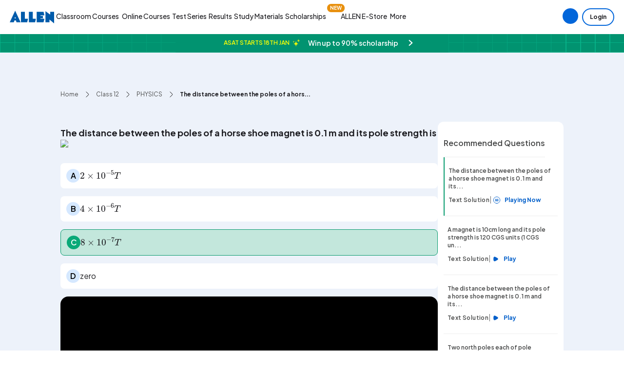

--- FILE ---
content_type: text/javascript
request_url: https://static.allen.in/_next/static/chunks/73244-ab1954f798349178.js
body_size: 7100
content:
!function(){try{var e="undefined"!=typeof window?window:"undefined"!=typeof global?global:"undefined"!=typeof self?self:{},t=(new e.Error).stack;t&&(e._sentryDebugIds=e._sentryDebugIds||{},e._sentryDebugIds[t]="cf7dc372-fb77-445a-b359-f9f816b07314",e._sentryDebugIdIdentifier="sentry-dbid-cf7dc372-fb77-445a-b359-f9f816b07314")}catch(e){}}();"use strict";(self.webpackChunk_N_E=self.webpackChunk_N_E||[]).push([[73244],{73244:(e,t,r)=>{r.d(t,{rV:()=>h,$4:()=>y,Dn:()=>f,gt:()=>m,wN:()=>O,J$:()=>j,jW:()=>T,As:()=>p,VA:()=>C,V3:()=>k,Nk:()=>L,i7:()=>z,KI:()=>Y,h5:()=>w,Bt:()=>S,fz:()=>D,kn:()=>W,jx:()=>H});var i=r(54583),l=r(29453),n=r(84697),o=r(7056),a=r.n(o),s=r(50292),d=r.n(s);let c={bg_primary:"--bg-primary",bg_secondary:"--bg-secondary",bg_tertiary1:"--bg-tertiary-1",bg_tertiary2:"--icon-default-active",bg_tertiary3:"--bg-tertiary-3",bg_tertiary_light:"--icon-inactive",bg_tertiary_lighter:"--fill-tertiary-subtle",bg_primary_inverse:"--icon-default-active",bg_secondary_inverse:"--bg-secondary-inverse",content_primary:"--text-default-title",content_disabled:"--text-inactive",content_secondary:"--text-default-body",content_secondary_disabled:"--text-inactive",content_tertiary:"--text-default-caption",content_tertiary_light:"--text-inactive",content_primary_inverse:"--text-inverted",content_secondary_inverse:"--text-inverted",border_primary:"--border-default-active",border_secondary:"--border-mute-active",border_tertiary:"--border-mute-active",border_primary_inverse:"--border-static-black",bg_disabled:"--bg-disabled",bg_negative:"--fill-error-bold",bg_negative_hover:"--bg-negative-hover",bg_negative_pressed:"--bg-negative-pressed",bg_warning:"--fill-warning-bold",bg_positive:"--fill-success-bold",bg_positive_hover:"--bg-positive-hover",bg_positive_pressed:"--bg-positive-pressed",bg_accent:"--fill-primary-active",bg_dark_accent:"--bg-dark-accent",bg_negative_light:"--fill-error-bold",bg_positive_light:"--fill-success-bold",bg_warning_light:"--fill-warning-bold",bg_accent_light:"--fill-primary-active",bg_neutral_secondary:"--bg-neutral-secondary",content_warning:"--text-warning",content_positive:"--text-success",content_negative:"--text-error",content_accent:"--text-active",border_positive:"--border-success",border_negative:"--border-error",border_accent:"--border-brand-active",border_negative_light:"--border-error",border_positive_light:"--border-success",border_warning_light:"--border-warning",border_accent_light:"--border-brand-active",background_primary:"--bg-primary",background_secondary:"--bg-secondary",background_tertiary:"--bg-tertiary",fill_primary_active:"--fill-primary-active",fill_secondary_active:"--fill-secondary-active",fill_inactive:"--fill-inactive",fill_tertiary:"--fill-tertiary-active",fill_tertiary_subtle:"--fill-tertiary-subtle",fill_inverted:"--fill-inverted",fill_success_bold:"--fill-success-bold",fill_success_subtle:"--fill-success-subtle",fill_error_bold:"--fill-error-bold",fill_error_subtle:"--fill-error-subtle",fill_warning_bold:"--fill-warning-bold",fill_warning_subtle:"--fill-warning-subtle",fill_static_black:"--fill-static-black",fill_static_white:"--fill-static-white",fill_presses_overlay:"--fill-pressed-overlay",overlay_overlay:"--overlay",overlay:"--overlay",event_value:"--event-value",event_urgent:"--event-urgent",event_attention:"--event-attention",event_physics:"--event-physics",event_chemistry:"--event-chemistry",event_maths:"--event-maths",event_biology:"--event-biology",event_social_science:"--event-socialscience",event_zoology:"--event-zoology",event_english:"--event-english",event_mental_ability:"--event-mentalability",event_generic:"--event-generic",event_hindi:"--event-hindi",event_life_science:"--event-life-science",event_sanskrit:"--event-sanskrit",event_commerce:"--event-commerce",event_physical_chemistry:"--event-physical-chemistry",event_physical_science:"--event-physical-science",event_computer_science:"--event-computer-science",icon_default_active:"--icon-default-active",icon_brand_active:"--icon-brand-active",icon_inactive:"--icon-inactive",icon_error:"--icon-error",icon_warning:"--icon-warning",icon_success:"--icon-success",icon_inverted:"--icon-inverted",icon_static_black:"--icon-static-black",icon_static_white:"--icon-static-white",border_default_active:"--border-default-active",border_brand_active:"--border-brand-active",border_mute_active:"--border-mute-active",border_inactive:"--border-inactive",border_static_black:"--border-static-black",border_static_white:"--border-static-white",border_error:"--border-error",border_warning:"--border-warning",border_success:"--border-success",typography_default_title:"--text-default-title",typography_default_body:"--text-default-body",typography_default_caption:"--text-default-caption",typography_active:"--text-active",typography_inactive:"--text-inactive",typography_static_black:"--text-static-black",typography_static_white:"--text-static-white",typography_inverted:"--text-inverted",typography_success:"--text-success",typography_warning:"--text-warning",typography_error:"--text-error",shadow_lightest:"--shadow-lightest",shadow_darker:"--shadow-darker",shadow_darkest:"--shadow-darkest",sheer_fills_40:"--sheer-fills-40",sheer_fills_50:"--sheer-fills-50",sheer_fills_60:"--sheer-fills-60",sheer_fills_70:"--sheer-fills-70",sheer_fills_inverted_10:"--sheer-fills-inverted-10",sheer_fills_inverted_20:"--sheer-fills-inverted-20",sheer_fills_inverted_40:"--sheer-fills-inverted-40",sheer_fills_static_white_20:"--sheer-fills-static-white-20",sheer_fills_static_white_30:"--sheer-fills-static-white-30",sheer_fills_static_white_50:"--sheer-fills-static-white-50",sheer_fills_static_black_20:"--sheer-fills-static-black-20",sheer_fills_static_black_30:"--sheer-fills-static-black-30",sheer_fills_static_black_50:"--sheer-fills-static-black-50",logo_brand_color:"--border-brand-active",bg_fill_secondary_active:"--fill-secondary-active"};var v=r(66179);let _={"--bg-primary":v.W.grey[50],"--bg-primary-opaque":v.W.grey[50]+"00","--bg-secondary":v.W.white[100],"--bg-tertiary":v.W.grey[100],"--text-default-title":v.W.grey[850],"--text-default-body":v.W.grey[500],"--text-default-caption":v.W.grey[500],"--text-active":v.W.blue[400],"--text-inactive":v.W.grey[400],"--text-static-black":v.W.grey[850],"--text-static-white":v.W.white[100],"--text-inverted":v.W.white[100],"--text-success":v.W.green[500],"--text-warning":v.W.orange[700],"--text-error":v.W.red[500],"--fill-primary-active":v.W.blue[500],"--fill-secondary-active":v.W.blue[100],"--fill-tertiary-active":v.W.grey[250],"--fill-tertiary-subtle":v.W.white[100],"--fill-inverted":v.W.grey[875],"--fill-inactive":v.W.grey[225],"--fill-success-bold":v.W.green[400],"--fill-success-subtle":v.W.green[100],"--fill-error-bold":v.W.red[200],"--fill-error-subtle":v.W.red[100],"--fill-warning-bold":v.W.orange[500],"--fill-warning-subtle":v.W.orange[100],"--fill-static-black":v.W.grey[850],"--fill-static-white":v.W.white[100],"--fill-pressed-overlay":v.W.transparent[300],"--event-value":v.W.green[200],"--event-urgent":v.W.pink[500],"--event-attention":v.W.orange[400],"--event-physics":v.W.blue[800],"--event-chemistry":v.W.purple[400],"--event-biology":v.W.green[300],"--event-maths":v.W.teal[500],"--event-socialscience":v.W.pink[400],"--event-zoology":v.W.orange[300],"--event-english":v.W.pink[600],"--event-mentalability":v.W.blue[600],"--event-generic":v.W.blue[250],"--event-hindi":v.W.red[350],"--event-life-science":v.W.green[450],"--event-sanskrit":v.W.orange[350],"--event-commerce":v.W.yellow[300],"--event-physical-chemistry":v.W.purple[450],"--event-physical-science":v.W.blue[650],"--event-computer-science":v.W.purple[500],"--border-attention":v.W.orange[400],"--border-default-active":v.W.grey[500],"--border-brand-active":v.W.blue[500],"--border-mute-active":v.W.grey[300],"--border-inactive":v.W.grey[200],"--border-static-black":v.W.grey[850],"--border-static-white":v.W.white[100],"--border-success":v.W.green[600],"--border-warning":v.W.orange[500],"--border-error":v.W.red[200],"--border-transparent":"transparent","--shadow-lightest":v.W.transparent[100],"--shadow-darker":v.W.transparent[200],"--shadow-darkest":v.W.transparent[200],"--overlay":v.W.transparent[825],"--sheer-fills-40":v.W.transparent[650],"--sheer-fills-50":v.W.transparent[750],"--sheer-fills-60":v.W.transparent[800],"--sheer-fills-70":v.W.transparent[850],"--sheer-fills-inverted-10":v.W.transparent[150],"--sheer-fills-inverted-20":v.W.transparent[250],"--sheer-fills-inverted-40":v.W.transparent[500],"--sheer-fills-static-white-20":v.W.transparent[275],"--sheer-fills-static-white-30":v.W.transparent[350],"--sheer-fills-static-white-50":v.W.transparent[450],"--sheer-fills-static-black-20":v.W.transparent[300],"--sheer-fills-static-black-30":v.W.transparent[400],"--sheer-fills-static-black-50":v.W.transparent[600],"--icon-default-active":v.W.grey[500],"--icon-brand-active":v.W.blue[500],"--icon-inactive":"#BDBDBD","--icon-error":v.W.red[200],"--icon-warning":v.W.orange[700],"--icon-success":"#067F5A","--icon-inverted":v.W.white[100],"--icon-static-black":v.W.grey[850],"--icon-static-white":v.W.white[100],"--bg-tertiary-1":"#FCDDC9","--bg-tertiary-3":v.W.white[100],"--bg-secondary-inverse":"#25272C","--bg-tertiary-light":"#F6F7FA","--bg-disabled":"#F3DED1","--bg-negative-hover":"#F79581","--bg-negative-pressed":"#C4624E","--bg-positive-hover":"#81CFC5","--bg-positive-pressed":"#4E9C92","--bg-dark-accent":"#435CFF","--bg-neutral-secondary":"#25272C","--shimmer-gradient":"linear-gradient(-30deg, rgba(255,255,255,0) 0%, rgba(255,255,255,0.8) 46%, rgba(255,255,255,0.8) 52%, rgba(255,255,255,0) 100%)"},u={"--bg-primary":v.W.grey[900],"--bg-primary-opaque":v.W.grey[900]+"00","--bg-secondary":v.W.grey[800],"--bg-tertiary":"#171717","--text-default-title":v.W.white[100],"--text-default-body":v.W.grey[275],"--text-default-caption":v.W.grey[275],"--text-active":v.W.blue[300],"--text-inactive":v.W.grey[450],"--text-static-black":v.W.grey[900],"--text-static-white":v.W.white[100],"--text-inverted":v.W.grey[900],"--text-success":v.W.green[700],"--text-warning":v.W.orange[200],"--text-error":v.W.red[400],"--fill-primary-active":v.W.blue[500],"--fill-secondary-active":v.W.purple[350],"--fill-inactive":v.W.grey[700],"--fill-tertiary-active":v.W.grey[600],"--fill-tertiary-subtle":v.W.grey[800],"--fill-inverted":v.W.white[100],"--fill-success-bold":v.W.green[250],"--fill-success-subtle":v.W.green[800],"--fill-error-bold":v.W.red[200],"--fill-error-subtle":v.W.red[600],"--fill-warning-bold":v.W.orange[600],"--fill-warning-subtle":v.W.orange[800],"--fill-static-black":v.W.grey[850],"--fill-static-white":v.W.white[100],"--fill-pressed-overlay":v.W.transparent[400],"--event-value":v.W.green[200],"--event-urgent":v.W.pink[500],"--event-attention":v.W.orange[400],"--event-physics":v.W.blue[800],"--event-chemistry":v.W.purple[400],"--event-biology":v.W.green[300],"--event-maths":v.W.teal[500],"--event-socialscience":v.W.pink[400],"--event-zoology":v.W.orange[300],"--event-english":v.W.pink[600],"--event-mentalability":v.W.blue[600],"--event-generic":v.W.blue[250],"--event-hindi":v.W.red[350],"--event-life-science":v.W.green[450],"--event-sanskrit":v.W.orange[350],"--event-commerce":v.W.yellow[300],"--event-physical-chemistry":v.W.purple[450],"--event-physical-science":v.W.blue[650],"--event-computer-science":v.W.purple[500],"--border-attention":v.W.orange[400],"--border-default-active":v.W.white[100],"--border-brand-active":v.W.blue[500],"--border-mute-active":v.W.grey[475],"--border-inactive":v.W.grey[775],"--border-static-black":v.W.grey[900],"--border-static-white":v.W.white[100],"--border-success":v.W.green[275],"--border-warning":v.W.orange[600],"--border-error":v.W.red[300],"--border-transparent":"transparent","--shadow-lightest":v.W.transparent[600],"--shadow-darker":v.W.transparent[700],"--shadow-darkest":v.W.transparent[900],"--overlay":v.W.transparent[725],"--sheer-fills-40":v.W.transparent[500],"--sheer-fills-50":v.W.transparent[600],"--sheer-fills-60":v.W.transparent[600],"--sheer-fills-70":v.W.transparent[700],"--sheer-fills-inverted-10":v.W.transparent[175],"--sheer-fills-inverted-20":v.W.transparent[750],"--sheer-fills-inverted-40":v.W.transparent[650],"--sheer-fills-static-white-20":v.W.transparent[275],"--sheer-fills-static-white-30":v.W.transparent[350],"--sheer-fills-static-white-50":v.W.transparent[450],"--sheer-fills-static-black-20":v.W.transparent[300],"--sheer-fills-static-black-30":v.W.transparent[400],"--sheer-fills-static-black-50":v.W.transparent[600],"--icon-default-active":v.W.white[100],"--icon-brand-active":v.W.blue[500],"--icon-inactive":"#5C5C5C","--icon-error":"#EB001F","--icon-warning":v.W.orange[200],"--icon-success":v.W.green[700],"--icon-inverted":v.W.grey[900],"--icon-static-black":v.W.grey[900],"--icon-static-white":v.W.white[100],"--bg-tertiary-1":"#233A6C","--bg-tertiary-3":"#274278","--bg-secondary-inverse":"#EDEEF1","--bg-tertiary-light":"#F6F7FA","--bg-disabled":"#F3DED1","--bg-negative-hover":"#F79581","--bg-negative-pressed":"#C4624E","--bg-positive-hover":"#81CFC5","--bg-positive-pressed":"#4E9C92","--bg-dark-accent":"#435CFF","--bg-neutral-secondary":"#25272C","--shimmer-gradient":"linear-gradient(-30deg, rgba(255,255,255,0) 0%, rgba(255,255,255,0.06) 46%, rgba(255,255,255,0.06) 52%, rgba(255,255,255,0) 100%)"},b={[i._v.LOW]:"0 0 8px 0 var(--shadow-lightest)",[i._v.MEDIUM]:"0 0 16px 0 var(--shadow-lightest)",[i._v.HIGH]:"0 0 36px 0 var(--shadow-darker)"},p=e=>d()({container:!e||"container"===e,"container-v1":"container-v1"===e,"container-v2":"container-v2"===e,"no-py-container":"no-py-container"===e}),g={success:"border-fill-success-bold",error:"border-fill-error-bold",warning:"border-fill-warning-bold"},h=(e,t)=>[{flex:(null==e?void 0:e.stack)===i.ob.HORIZONTAL,"flex flex-col":(null==e?void 0:e.stack)===i.ob.VERTICAL,"relative ":(null==e?void 0:e.stack)===i.ob.OVERLAY,"absolute ":t&&!(null==e?void 0:e.isBackground),"grid ":(null==e?void 0:e.stack)===i.ob.GRID,"w-full-available":(null==e?void 0:e.max_item_in_row)&&(null==e?void 0:e.max_item_in_row)>0}],f=(e,t)=>[{"absolute ":t&&!1===e}],y=(e,t)=>[{"absolute ":t&&!e}],m=e=>({...(null==e?void 0:e.horizontal_spacing)?{columnGap:null==e?void 0:e.horizontal_spacing}:{},...(null==e?void 0:e.vertical_spacing)?{rowGap:null==e?void 0:e.vertical_spacing}:{},...(null==e?void 0:e.max_item_in_row)?{gridTemplateColumns:"repeat(".concat(e.max_item_in_row,", minmax(0, 1fr))")}:{}}),E=e=>{var t;if(!(null==e?void 0:null===(t=e.shadow)||void 0===t?void 0:t.type))return{};let r=b[e.shadow.type];return r?{boxShadow:r}:{}},T=e=>{var t,r,i,l,n,o;return(null==e?void 0:null===(t=e.on_click)||void 0===t?void 0:t.action)&&(null==e?void 0:null===(r=e.on_click)||void 0===r?void 0:r.click_type)==="PRESSED"?{transform:"translate(".concat((null==e?void 0:null===(l=e.on_click)||void 0===l?void 0:null===(i=l.meta)||void 0===i?void 0:i.horizontal_offset)||0,"px, ").concat((null==e?void 0:null===(o=e.on_click)||void 0===o?void 0:null===(n=o.meta)||void 0===n?void 0:n.vertical_offset)||0,"px)"),transition:"transform ".concat("0.2s"," ease")}:{}},W=(e,t,r)=>{if(!e)return"";try{if(t<=0||r<=0)return e;let[i,o,a,s]=(0,l.J)(e),d=a-i,c=s-o;if(0===d||0===c)return e;let v=Number(t)/d,_=Number(r)/c;return new n.Ay(e).transform({scale:[v,_,0]}).toString()}catch(e){return console.error("Error scaling dynamic shape path",e),""}},x=e=>{switch(e){case"HORIZONTAL":return"to right";case"VERTICAL":return"to bottom";case"LINEAR":default:return"to top right";case"RADIAL":return"circle";case"SWEEP":case"CONIC":return"conic-gradient"}},w=function(){let e=arguments.length>0&&void 0!==arguments[0]?arguments[0]:"",t=c[e];return t?"var(".concat(t,")"):"var(--".concat(null==e?void 0:e.replace(/_/g,"-"),")")},N=function(e){let t=arguments.length>1&&void 0!==arguments[1]&&arguments[1];return(t?u:_)[e]},R=(e,t)=>{let r=c[e];if(r){let e=N(r,t);if(e)return e.replace("#","%23")}return null},C=(e,t)=>{if(null==e?void 0:e.hex_code)return e.hex_code;if(null==e?void 0:e.name){let r=c[e.name];if(r)return N(r,t)}return null},A=function(e){let t=arguments.length>1&&void 0!==arguments[1]&&arguments[1];if(!e)return"%23000000";if(e.hex_code){let r=Object.entries(g).find(r=>{let[i,l]=r,n=c[l.replace("border-","").replace(/-/g,"_")];return!!n&&N(n,t)===e.hex_code});if(r){let e=R(r[1].replace("border-","").replace(/-/g,"_"),t);if(e)return e}return e.hex_code.replace("#","%23")}if(e.name){let r=R(e.name,t);if(r)return r}return"%23000000"},O=e=>{if(!e)return{};let t=[];for(let a of e.stops){var r,i,l,n,o;let e="";if(null==a?void 0:null===(r=a.color)||void 0===r?void 0:r.hex_code){let t=a.color.hex_code;if((null==a?void 0:null===(l=a.color)||void 0===l?void 0:l.opacity)!==void 0){let r=parseInt(t.slice(1,3),16),i=parseInt(t.slice(3,5),16),l=parseInt(t.slice(5,7),16);e="rgba(".concat(r,", ").concat(i,", ").concat(l,", ").concat(a.color.opacity,")")}else e=t}else if(null==a?void 0:null===(i=a.color)||void 0===i?void 0:i.name){let t=w(null==a?void 0:null===(n=a.color)||void 0===n?void 0:n.name);e=(null==a?void 0:null===(o=a.color)||void 0===o?void 0:o.opacity)!==void 0?"color-mix(in srgb, ".concat(t," ").concat(100*a.color.opacity,"%, transparent)"):t}e&&t.push("".concat(e," ").concat(100*a.position,"%"))}let s=t.join(", ");if(a()(s))return{};let d=x(e.type);return{background:"SWEEP"===e.type||"CONIC"===e.type?"".concat(d,"(").concat(s,")"):"linear-gradient(".concat(d,", ").concat(s,")")}},L=(e,t)=>{var r,i,l,n;return t?null==e?void 0:null===(i=e.dark)||void 0===i?void 0:null===(r=i.image_data)||void 0===r?void 0:r.url:null==e?void 0:null===(n=e.light)||void 0===n?void 0:null===(l=n.image_data)||void 0===l?void 0:l.url},k=(e,t)=>{var r,i,l,n;return t?null==e?void 0:null===(i=e.dark)||void 0===i?void 0:null===(r=i.image_data)||void 0===r?void 0:r.name:null==e?void 0:null===(n=e.light)||void 0===n?void 0:null===(l=n.image_data)||void 0===l?void 0:l.name},S=function(e){let t=arguments.length>1&&void 0!==arguments[1]?arguments[1]:"fill-primary-active";return e.name?w(e.name):e.hex_code?e.hex_code:w(t)},D=e=>{let t=e||0;return Math.max(0,Math.min(100,String(t).includes(".")?100*t:t))},I=(e,t,r,l)=>{let n=[];if(e){n.push(i.kD[e||""]||"");let r=t?i.Pb[e]:i.cd[e];r&&n.push(r)}else("VERTICAL"===l||"HORIZONTAL"===l)&&n.push("items-start");if(r){n.push(i.kD[r||""]||"");let e=t?i.Pb[r]:i.cd[r];e&&n.push(e)}return n},P=e=>{let t=[],r={};return e&&(e.width===i.lR.FULL_WIDTH&&t.push(i.H.W_FULL_AVAILABLE),e.height===i.lR.FULL_HEIGHT&&t.push(i.H.H_FULL_AVAILABLE),e.height!==i.lR.FULL_HEIGHT&&e.height&&(r.height="".concat(e.height,"px")),e.width!==i.lR.FULL_WIDTH&&e.width&&(r.width="".concat(e.width,"px")),e.minWidth&&(r.minWidth="".concat(e.minWidth,"px")),e.minHeight&&(r.minHeight="".concat(e.minHeight,"px"))),{classes:t,styles:r}},B=(e,t,r)=>{var l;if(!r)return;let n=String(r);return null!==(l=i.q[e][t][n])&&void 0!==l?l:void 0},F=(e,t)=>{if(!t)return{classes:[],hasVerticalClass:!1,hasHorizontalClass:!1,hasTopClass:!1,hasRightClass:!1,hasBottomClass:!1,hasLeftClass:!1};let r=[],i=!1,l=!1,n=!1,o=!1,a=!1,s=!1;if(t.top===t.bottom&&void 0!==t.top){let l=B(e,"vertical",t.top);l&&(r.push(l),i=!0)}else{if(t.top){let i=B(e,"top",t.top);i&&(r.push(i),n=!0)}if(t.bottom){let i=B(e,"bottom",t.bottom);i&&(r.push(i),a=!0)}}if(t.left===t.right&&void 0!==t.left){let i=B(e,"horizontal",t.left);i&&(r.push(i),l=!0)}else{if(t.left){let i=B(e,"left",t.left);i&&(r.push(i),s=!0)}if(t.right){let i=B(e,"right",t.right);i&&(r.push(i),o=!0)}}return{classes:r,hasVerticalClass:i,hasHorizontalClass:l,hasTopClass:n,hasRightClass:o,hasBottomClass:a,hasLeftClass:s}},H=(e,t)=>{let r=[],i={};if(!t)return{classes:r,styles:i};let l=F(e,t);r.push(...l.classes);let{hasVerticalClass:n,hasHorizontalClass:o,hasTopClass:a,hasRightClass:s,hasBottomClass:d,hasLeftClass:c}=l;return(null==t?void 0:t.top)&&!n&&!a&&(i["".concat(e,"Top")]="".concat(t.top,"px")),(null==t?void 0:t.right)&&!o&&!s&&(i["".concat(e,"Right")]="".concat(t.right,"px")),(null==t?void 0:t.bottom)&&!n&&!d&&(i["".concat(e,"Bottom")]="".concat(t.bottom,"px")),(null==t?void 0:t.left)&&!o&&!c&&(i["".concat(e,"Left")]="".concat(t.left,"px")),{classes:r,styles:i}},U=(e,t)=>{let r=[],l={};((null==e?void 0:e.bottom_left)||(null==e?void 0:e.bottom_right)||(null==e?void 0:e.top_left)||(null==e?void 0:e.top_right)||t)&&r.push(i.H.OVERFLOW_HIDDEN);let n=(null==e?void 0:e.bottom_left)===(null==e?void 0:e.bottom_right)&&(null==e?void 0:e.top_left)===(null==e?void 0:e.top_right)&&(null==e?void 0:e.bottom_left)===(null==e?void 0:e.top_left)||t?i.xZ[t]||i.xZ[null==e?void 0:e.bottom_left]:"";if(n)r.push(n);else if(e||t){var o,a,s,d;let r=t||void 0;l.borderTopLeftRadius=null!==(o=null!=r?r:null==e?void 0:e.top_left)&&void 0!==o?o:void 0,l.borderTopRightRadius=null!==(a=null!=r?r:null==e?void 0:e.top_right)&&void 0!==a?a:void 0,l.borderBottomLeftRadius=null!==(s=null!=r?r:null==e?void 0:e.bottom_left)&&void 0!==s?s:void 0,l.borderBottomRightRadius=null!==(d=null!=r?r:null==e?void 0:e.bottom_right)&&void 0!==d?d:void 0}return{classes:r,styles:l}},V=function(e){var t,r,i,l,n,o,a,s,d,v,_,u,b,p,h;let f=arguments.length>1&&void 0!==arguments[1]&&arguments[1],y={},m="#000";if(null==e?void 0:null===(r=e.border)||void 0===r?void 0:null===(t=r.color)||void 0===t?void 0:t.name)m=w(e.border.color.name),y.borderColor=m;else if(null==e?void 0:null===(l=e.border)||void 0===l?void 0:null===(i=l.color)||void 0===i?void 0:i.hex_code){let t=Object.entries(g).find(t=>{let[r,i]=t,l=c[i.replace("border-","").replace(/-/g,"_")];if(l){var n,o;return N(l,f)===(null==e?void 0:null===(o=e.border)||void 0===o?void 0:null===(n=o.color)||void 0===n?void 0:n.hex_code)}return!1});m=t?t[1]:e.border.color.hex_code,y.borderColor=m}if((null==e?void 0:null===(n=e.border)||void 0===n?void 0:n.dash_gap)!==void 0||(null==e?void 0:null===(o=e.border)||void 0===o?void 0:o.dash_width)!==void 0){let t=null!==(p=null==e?void 0:e.border.dash_width)&&void 0!==p?p:4,r=null!==(h=null==e?void 0:e.border.dash_gap)&&void 0!==h?h:4,i=(null==e?void 0:null===(u=e.border)||void 0===u?void 0:u.width)?Number(null==e?void 0:e.border.width):2,l="0";(null==e?void 0:e.corner_radius)?l=e.corner_radius:(null==e?void 0:null===(b=e.rounded_corners_radius)||void 0===b?void 0:b.top_left)&&(l=e.rounded_corners_radius.top_left);let n=A(null==e?void 0:e.border.color,f),o="<svg xmlns='http://www.w3.org/2000/svg' width='100%' height='100%'><rect x='0' y='0' width='100%' height='100%' rx='".concat(l,"' ry='").concat(l,"' fill='none' stroke='").concat(n,"' stroke-width='").concat(i,"' stroke-dasharray='").concat(t,",").concat(r,"'/></svg>");return y.border="none",y.backgroundImage='url("data:image/svg+xml;utf8,'.concat(o,'")'),y.backgroundRepeat="no-repeat",y.backgroundSize="100% 100%",y.position="relative",y}return(null==e?void 0:null===(a=e.border)||void 0===a?void 0:a.width)&&(y.borderWidth=Number(null==e?void 0:e.border.width)),((null==e?void 0:null===(d=e.border)||void 0===d?void 0:null===(s=d.color)||void 0===s?void 0:s.name)||(null==e?void 0:null===(_=e.border)||void 0===_?void 0:null===(v=_.color)||void 0===v?void 0:v.hex_code))&&(y.borderStyle="solid"),y},M=e=>{let t={},{background_color:r,content_color:i}=e;return(null==r?void 0:r.hex_code)?t.backgroundColor=r.hex_code:(null==r?void 0:r.name)&&(t.backgroundColor=w(r.name)),(null==r?void 0:r.opacity)&&(t.opacity=r.opacity),(null==i?void 0:i.name)?t.color=w(i.name):(null==i?void 0:i.hex_code)&&(t.color=i.hex_code),t},j=function(e,t,r){let l=arguments.length>3&&void 0!==arguments[3]&&arguments[3],{style:n,alignment:o,arrangement:a,stack:s}=e||{};if(!(null==e?void 0:e.style))return{classes:I(o,t,a,s),styles:{}};let d=I(o,t,a,s),c=P(n.frame),v=H("margin",n.padding),_=H("margin",n.margin),u=U(n.rounded_corners_radius,n.corner_radius),b=V(n,l),g=M(n),h=E(n);return{classes:[(null==n?void 0:n.show_in_container)?"container":"",(null==n?void 0:n.container_type)?p(null==n?void 0:n.container_type):"",...d,...c.classes,...v.classes,..._.classes,...u.classes,...r?[i.H.FLEX_NONE]:[]].filter(Boolean),styles:{...c.styles,...v.styles,..._.styles,...u.styles,...b,...g,...h}}},Y=function(e){let t=arguments.length>1&&void 0!==arguments[1]?arguments[1]:"border_inactive";return(null==e?void 0:e.name)?w(e.name):(null==e?void 0:e.hex_code)?e.hex_code:w(t)},G=(e,t,r,i)=>{let l=e?null==i?void 0:i.name:null==r?void 0:r.name;return l?N(c[l],t):void 0},z=function(e){var t,r,i,l,n,o,a,s;let d=arguments.length>1&&void 0!==arguments[1]&&arguments[1],c=arguments.length>2&&void 0!==arguments[2]&&arguments[2];return{backgroundColor:G(c,d,null==e?void 0:null===(t=e.style)||void 0===t?void 0:t.background_color_enabled,null==e?void 0:null===(r=e.style)||void 0===r?void 0:r.background_color_disabled),color:G(c,d,null==e?void 0:null===(i=e.style)||void 0===i?void 0:i.content_color_enabled,null==e?void 0:null===(l=e.style)||void 0===l?void 0:l.content_color_disabled),borderColor:G(c,d,null==e?void 0:null===(n=e.style)||void 0===n?void 0:n.border_color_enabled,null==e?void 0:null===(o=e.style)||void 0===o?void 0:o.border_color_disabled),borderWidth:(null==e?void 0:null===(a=e.style)||void 0===a?void 0:a.border_color_enabled)||(null==e?void 0:null===(s=e.style)||void 0===s?void 0:s.border_color_disabled)?2:void 0}}},54583:(e,t,r)=>{r.d(t,{H:()=>n,Pb:()=>s,_v:()=>b,cd:()=>d,iQ:()=>c,ib:()=>u,kD:()=>a,lR:()=>v,ob:()=>_,q:()=>i,xZ:()=>l});let i={padding:{top:{0:"pt-0",1:"pt-0.25",2:"pt-0.5",3:"pt-0.75",4:"pt-1",5:"pt-1.25",6:"pt-1.5",8:"pt-2",10:"pt-2.5",12:"pt-3",14:"pt-3.5",16:"pt-4",18:"pt-4.5",20:"pt-5",24:"pt-6"},right:{0:"pr-0",1:"pr-0.25",2:"pr-0.5",3:"pr-0.75",4:"pr-1",5:"pr-1.25",6:"pr-1.5",8:"pr-2",10:"pr-2.5",12:"pr-3",14:"pr-3.5",16:"pr-4",18:"pr-4.5",20:"pr-5",24:"pr-6"},bottom:{0:"pb-0",1:"pb-0.25",2:"pb-0.5",3:"pb-0.75",4:"pb-1",5:"pb-1.25",6:"pb-1.5",8:"pb-2",10:"pb-2.5",12:"pb-3",14:"pb-3.5",16:"pb-4",18:"pb-4.5",20:"pb-5",24:"pb-6"},left:{0:"pl-0",1:"pl-0.25",2:"pl-0.5",3:"pl-0.75",4:"pl-1",5:"pl-1.25",6:"pl-1.5",8:"pl-2",10:"pl-2.5",12:"pl-3",14:"pl-3.5",16:"pl-4",18:"pl-4.5",20:"pl-5",24:"pl-6"},horizontal:{0:"px-0",1:"px-0.25",2:"px-0.5",3:"px-0.75",4:"px-1",5:"px-1.25",6:"px-1.5",8:"px-2",10:"px-2.5",12:"px-3",14:"px-3.5",16:"px-4",18:"px-4.5",20:"px-5",24:"px-6"},vertical:{0:"py-0",1:"py-0.25",2:"py-0.5",3:"py-0.75",4:"py-1",5:"py-1.25",6:"py-1.5",8:"py-2",10:"py-2.5",12:"py-3",14:"py-3.5",16:"py-4",18:"py-4.5",20:"py-5",24:"py-6"}},margin:{top:{"-4":"mt-[-4px]",0:"mt-0",1:"mt-0.25",2:"mt-0.5",3:"mt-0.75",4:"mt-1",5:"mt-1.25",6:"mt-1.5",8:"mt-2",10:"mt-2.5",12:"mt-3",14:"mt-3.5",16:"mt-4",18:"mt-4.5",20:"mt-5",24:"mt-6"},right:{0:"mr-0",1:"mr-0.25",2:"mr-0.5",3:"mr-0.75",4:"mr-1",5:"mr-1.25",6:"mr-1.5",8:"mr-2",10:"mr-2.5",12:"mr-3",14:"mr-3.5",16:"mr-4",18:"mr-4.5",20:"mr-5",24:"mr-6"},bottom:{0:"mb-0",1:"mb-0.25",2:"mb-0.5",3:"mb-0.75",4:"mb-1",5:"mb-1.25",6:"mb-1.5",8:"mb-2",10:"mb-2.5",12:"mb-3",14:"mb-3.5",16:"mb-4",18:"mb-4.5",20:"mb-5",24:"mb-6"},left:{0:"ml-0",1:"ml-0.25",2:"ml-0.5",3:"ml-0.75",4:"ml-1",5:"ml-1.25",6:"ml-1.5",8:"ml-2",10:"ml-2.5",12:"ml-3",14:"ml-3.5",16:"ml-4",18:"ml-4.5",20:"ml-5",24:"ml-6"},horizontal:{0:"mx-0",1:"mx-0.25",2:"mx-0.5",3:"mx-0.75",4:"mx-1",5:"mx-1.25",6:"mx-1.5",8:"mx-2",10:"mx-2.5",12:"mx-3",14:"mx-3.5",16:"mx-4",18:"mx-4.5",20:"mx-5",24:"mx-6"},vertical:{0:"my-0",1:"my-0.25",2:"my-0.5",3:"my-0.75",4:"my-1",5:"my-1.25",6:"my-1.5",8:"my-2",10:"my-2.5",12:"my-3",14:"my-3.5",16:"my-4",18:"my-4.5",20:"my-5",24:"my-6"}}},l={5:"rounded-[5px]",8:"rounded-[8px]",10:"rounded-[10px]",12:"rounded-12",16:"rounded-normal",18:"rounded-18",20:"rounded-5",23:"rounded-[23px]",24:"rounded-24",28:"rounded-[28px]",32:"rounded-3xl",40:"rounded-40",48:"rounded-[48px]"},n={FLEX_CENTER:"flex justify-center items-center",SELF_START:"self-start",SELF_END:"self-end",OVERFLOW_HIDDEN:"overflow-hidden",W_FULL_AVAILABLE:"w-full-available overflow-hidden",H_FULL_AVAILABLE:"h-full-available overflow-hidden",FLEX_NONE:"flex-none"},o={TOP_START:"TOP_START",TOP_CENTER:"TOP_CENTER",TOP_END:"TOP_END",CENTER_START:"CENTER_START",CENTER:"CENTER",CENTER_END:"CENTER_END",BOTTOM_START:"BOTTOM_START",BOTTOM_CENTER:"BOTTOM_CENTER",BOTTOM_END:"BOTTOM_END",CENTER_HORIZONTALLY:"CENTER_HORIZONTALLY",CENTER_VERTICALLY:"CENTER_VERTICALLY",START:"START",END:"END",TOP:"TOP",BOTTOM:"BOTTOM",SPACE_BETWEEN:"SPACE_BETWEEN",SPACE_BETWEEN_START:"SPACE_BETWEEN_START",SPACE_BETWEEN_END:"SPACE_BETWEEN_END",SPACE_BETWEEN_CENTER:"SPACE_BETWEEN_CENTER",SPACE_AROUND_START:"SPACE_AROUND_START",SPACE_AROUND_END:"SPACE_AROUND_END",SPACE_AROUND_CENTER:"SPACE_AROUND_CENTER",SPACE_EVENLY_START:"SPACE_EVENLY_START",SPACE_EVENLY_END:"SPACE_EVENLY_END",SPACE_EVENLY_CENTER:"SPACE_EVENLY_CENTER"},a={[o.CENTER_HORIZONTALLY]:"items-center",[o.CENTER_VERTICALLY]:"items-center",[o.START]:"items-start",[o.TOP]:"items-start",[o.END]:"items-end",[o.BOTTOM]:"items-end"},s={[o.TOP_START]:"top-0 left-0",[o.TOP_END]:"top-0 right-0",[o.TOP_CENTER]:"top-0 left-1/2 -translate-x-1/2",[o.CENTER_START]:"left-0 top-1/2 -translate-y-1/2",[o.CENTER_END]:"right-0 top-1/2 -translate-y-1/2",[o.CENTER]:"top-1/2 left-1/2 -translate-x-1/2 -translate-y-1/2",[o.BOTTOM_START]:"bottom-0 left-0",[o.BOTTOM_END]:"bottom-0 right-0",[o.BOTTOM_CENTER]:"bottom-0 left-1/2 -translate-x-1/2"},d={[o.TOP_START]:"flex justify-start items-start",[o.TOP_END]:"flex justify-start items-end",[o.TOP_CENTER]:"flex justify-start items-center",[o.CENTER_START]:"flex justify-center items-start",[o.CENTER_END]:"flex justify-center items-end",[o.CENTER]:"flex justify-center items-center",[o.BOTTOM_START]:"flex justify-end items-start",[o.BOTTOM_END]:"flex justify-end items-end",[o.BOTTOM_CENTER]:"flex justify-end items-center",[o.SPACE_BETWEEN_START]:"flex justify-between items-start",[o.SPACE_BETWEEN_END]:"flex justify-between items-end",[o.SPACE_BETWEEN_CENTER]:"flex justify-between items-center",[o.SPACE_BETWEEN]:"flex justify-between items-center",[o.SPACE_AROUND_START]:"flex justify-around items-start",[o.SPACE_AROUND_END]:"flex justify-around items-end",[o.SPACE_AROUND_CENTER]:"flex justify-around items-center",[o.SPACE_EVENLY_START]:"flex justify-evenly items-start",[o.SPACE_EVENLY_END]:"flex justify-evenly items-end",[o.SPACE_EVENLY_CENTER]:"flex justify-evenly items-center"},c={CONTAINER:"CONTAINER",TEXT:"TEXT",DUAL_TEXT:"DUAL_TEXT",SPACER:"SPACER",LOTTIE:"LOTTIE",BUTTON:"BUTTON",CIRCULAR_BUTTON:"CIRCULAR_BUTTON",IMAGE:"IMAGE",CAROUSEL:"CAROUSEL",TAB_CONTAINER:"TAB_CONTAINER",COLLAPSIBLE_CONTAINER:"COLLAPSIBLE_CONTAINER",PROGRESS:"PROGRESS",DIVIDER:"DIVIDER"},v={FULL_WIDTH:"MAX",FULL_HEIGHT:"MAX"},_={OVERLAY:"OVERLAY",HORIZONTAL:"HORIZONTAL",VERTICAL:"VERTICAL",GRID:"GRID"},u={typography_default_title_active:"active",typography_default_title:"default-title",content_primary:"default-title",typography_default_body:"default-body",typography_default_caption:"default-caption",typography_active:"active",typography_inactive:"inactive",typography_static_black:"static-black",typography_static_white:"static-white",typography_inverted:"inverted",typography_success:"success",typography_warning:"warning",typography_error:"error"},b={LOW:"LOW",MEDIUM:"MEDIUM",HIGH:"HIGH"}}}]);
//# sourceMappingURL=73244-ab1954f798349178.js.map

--- FILE ---
content_type: text/x-component
request_url: https://allen.in/asat?utm_source=top_sticky&utm_medium=org_allen_dn_qna&utm_campaign=org_asat_online_2026&_rsc=vwrws
body_size: 224
content:
0:{"b":"e2icYdL8dIEtBu1myUtaw","f":[["children","(with-header)",["(with-header)",{"children":[["slug","asat","oc"],{"children":["__PAGE__?{\"utm_source\":\"top_sticky\",\"utm_medium\":\"org_allen_dn_qna\",\"utm_campaign\":\"org_asat_online_2026\",\"__DT__\":\"web\",\"__VID__\":\"c829bcb8-f77a-48b3-97f4-b0d742dd5e7d\",\"__UA__\":\"Mozilla/5.0 (Macintosh; Intel Mac OS X 10_15_7) AppleWebKit/537.36 (KHTML, like Gecko) Chrome/131.0.0.0 Safari/537.36; ClaudeBot/1.0; +claudebot@anthropic.com)\",\"__ENV__\":\"production\",\"__LANG__\":\"en\"}",{}]}]},"$undefined","$undefined",true],null,null,false]],"S":false}


--- FILE ---
content_type: text/javascript
request_url: https://static.allen.in/_next/static/chunks/810a0581-0667441757b31a5d.js
body_size: 44513
content:
!function(){try{var n="undefined"!=typeof window?window:"undefined"!=typeof global?global:"undefined"!=typeof self?self:{},t=(new n.Error).stack;t&&(n._sentryDebugIds=n._sentryDebugIds||{},n._sentryDebugIds[t]="a7b75f74-0c7e-446b-a700-b5e517e43e4e",n._sentryDebugIdIdentifier="sentry-dbid-a7b75f74-0c7e-446b-a700-b5e517e43e4e")}catch(n){}}(),(self.webpackChunk_N_E=self.webpackChunk_N_E||[]).push([[23499],{31961:(n,t,r)=>{var i,e,u=r(40459);void 0===Math.imul&&(Math.imul=function(n,t){return(0xffff0000&n)*(65535&t)+(65535&n)*(0|t)|0}),void 0===ArrayBuffer.isView&&(ArrayBuffer.isView=function(n){return null!=n&&null!=n.__proto__&&n.__proto__.__proto__===Int8Array.prototype.__proto__}),void 0===Array.prototype.fill&&Object.defineProperty(Array.prototype,"fill",{value:function(n){if(this==null)throw TypeError("this is null or not defined");for(var t=Object(this),r=t.length>>>0,i=arguments[1],e=i>>0,u=e<0?Math.max(r+e,0):Math.min(e,r),o=arguments[2],s=void 0===o?r:o>>0,f=s<0?Math.max(r+s,0):Math.min(s,r);u<f;)t[u]=n,u++;return t}}),[Int8Array,Int16Array,Uint16Array,Int32Array,Float32Array,Float64Array].forEach(function(n){void 0===n.prototype.fill&&Object.defineProperty(n.prototype,"fill",{value:Array.prototype.fill})}),void 0===Math.clz32&&(Math.clz32=(i=Math.log,e=Math.LN2,function(n){var t=n>>>0;return 0===t?32:31-(i(t)/e|0)|0})),void 0===String.prototype.endsWith&&Object.defineProperty(String.prototype,"endsWith",{value:function(n,t){var r=this.toString();(void 0===t||t>r.length)&&(t=r.length),t-=n.length;var i=r.indexOf(n,t);return -1!==i&&i===t}}),void 0===String.prototype.startsWith&&Object.defineProperty(String.prototype,"startsWith",{value:function(n,t){return t=t||0,this.lastIndexOf(n,t)===t}}),function(n){"use strict";var t,r,i,e,o,s,f,h,c,a,l,_,g,v,$,w,d,p,b,y,m,k,j,x,q,C,I,S,B,z,A,E,P,N,M,T,D,O,F,L,U,R,V,H,Z,K,Y,G,W,Q,X,J,nn,nt,nr,ni,ne,nu,no,ns,nf,nh,nc,na,nl,n_,ng,nv,n$,nw,nd,np,nb,ny,nm,nk,nj,nx,nq,nC,nI,nS,nB,nz,nA,nE,nP,nN,nM,nT,nD,nO,nF,nL,nU,nR,nV,nH,nZ,nK,nY,nG=Math.imul,nW=ArrayBuffer.isView,nQ=Math.clz32;function nX(n){return n===fa()?this:n.ri(this,ff)}function nJ(n){return t7(this.t(),n)?rG(this,fs)?this:rf():null}function n1(n,t){return t(n,this)}function n0(n){return t7(this.t(),n)?fa():this}function n2(){}function n6(){}function n3(){}function n8(n,t,r,i,e,u,o){return t=t===S?", ":t,r=r===S?"":r,i=i===S?"":i,e=e===S?-1:e,u=u===S?"...":u,o=o===S?null:o,(function(n,t,r,i,e,u,o,s){r=r===S?", ":r,i=i===S?"":i,e=e===S?"":e,u=u===S?-1:u,o=o===S?"...":o,s=s===S?null:s,t.f(i);for(var f=0,h=0,c=n.length;h<c;){var a=n[h];if(h=h+1|0,(f=f+1|0)>1&&t.f(r),u<0||f<=u)f0(t,a,s);else break}return u>=0&&f>u&&t.f(o),t.f(e),t})(n,oh(),t,r,i,e,u,o).toString()}function n4(n,t){if(null==t){var r=0,i=n.length-1|0;if(r<=i)do{var e=r;if(r=r+1|0,null==n[e])return e}while(r<=i)}else{var u=0,o=n.length-1|0;if(u<=o)do{var s=u;if(u=u+1|0,t7(t,n[s]))return s}while(u<=o)}return -1}function n5(n,t){for(var r=0,i=n.length;r<i;){var e=n[r];r=r+1|0,t.e(e)}return t}function n7(n){return n.length-1|0}function n9(n,t){return 0<=t&&t<=(n.length-1|0)?n[t]:null}function tn(n,t,r,i,e,u,o){return t=t===S?", ":t,r=r===S?"":r,i=i===S?"":i,e=e===S?-1:e,u=u===S?"...":u,o=o===S?null:o,tt(n,oh(),t,r,i,e,u,o).toString()}function tt(n,t,r,i,e,u,o,s){r=r===S?", ":r,i=i===S?"":i,e=e===S?"":e,u=u===S?-1:u,o=o===S?"...":o,s=s===S?null:s,t.f(i);for(var f=0,h=n.g();h.h();){var c=h.i();if((f=f+1|0)>1&&t.f(r),u<0||f<=u)f0(t,c,s);else break}return u>=0&&f>u&&t.f(o),t.f(e),t}function tr(n){if(rG(n,tx)){var t;switch(n.j()){case 0:t=ft();break;case 1:t=im(rG(n,tj)?n.o(0):n.g().i());break;default:t=to(n,eS(n.j()))}return t}return function(n){switch(n.j()){case 0:return ft();case 1:return im(n.g().i());default:return n}}(to(n,eC()))}function ti(n,t){if(rG(t,tx)){var r=iD(n.j()+t.j()|0);return r.n(n),r.n(t),r}var i=iO(n);return sZ(i,t),i}function te(n){if(rG(n,tx)){var t;switch(n.j()){case 0:t=sI();break;case 1:t=iy(rG(n,tj)?n.o(0):n.g().i());break;default:t=iO(n)}return t}return sA(ts(n))}function tu(n){if(rG(n,tj))return tf(n);var t=n.g();if(!t.h())throw ua("Collection is empty.");return t.i()}function to(n,t){for(var r=n.g();r.h();){var i=r.i();t.e(i)}return t}function ts(n){return rG(n,tx)?iO(n):to(n,iT())}function tf(n){if(n.p())throw ua("List is empty.");return n.o(0)}function th(n){this.r_1=n}function tc(n,t){return t<=-0x80000000?fE().v_1:rH(n,t-1|0)}function ta(n,t,r){if(t.z(r)>0)throw e6("Cannot coerce value to an empty range: maximum "+r.toString()+" is less than minimum "+t.toString()+".");return 0>n.z(t)?t:n.z(r)>0?r:n}function tl(n,t){return n<t?t:n}function t_(n,t){return n>t?t:n}function tg(n,t){return new s6(n,t)}function tv(n){var t=n.g();if(!t.h())return sI();var r=t.i();if(!t.h())return iy(r);var i=iT();for(i.e(r);t.h();)i.e(t.i());return i}function t$(n){this.g1_1=n}function tw(n){if(0===tQ(n))throw ua("Char sequence is empty.");return tG(n,hw(n))}function td(n,t){if(!(t>=0))throw e6(t5("Requested character count "+t+" is less than zero."));var r=t_(t,n.length);return n.substring(0,r)}function tp(n,t){if(!(t>=0))throw e6(t5("Requested character count "+t+" is less than zero."));var r=t_(t,n.length);return n.substring(r)}rz(n2,"CharSequence"),rz(n6,"Comparable"),rS(n3,"Number"),rS(th),rS(t$),rA(ty),rS(tk,"Char",S,S,[n6]),rz(tx,"Collection"),rz(tj,"List",S,S,[tx]),rz(tI,"Set",S,S,[tx]),rz(tq,"MutableSet",S,S,[tI,tx]),rz(tC,"MutableList",S,S,[tj,tx]),rz(tS,"Entry"),rz(tB,"Map"),rz(tz,"MutableMap",S,S,[tB]),rA(tA),rS(tE,"Enum",S,S,[n6]),rA(tM),rS(tD,"Long",S,n3,[n3,n6]),rz(tF,"FunctionAdapter"),rS(tK),rB(rD,"ByteCompanionObject"),rB(rO,"ShortCompanionObject"),rB(rF,"IntCompanionObject"),rB(rL,"FloatCompanionObject"),rB(rU,"DoubleCompanionObject"),rB(rR,"StringCompanionObject"),rB(rV,"BooleanCompanionObject"),rB(ia,"Digit"),rB(i_,"Letter"),rz(iv,"AutoCloseable"),rz(i$,"Comparator"),rB(id,"Unit"),rS(sn,"AbstractCollection",S,S,[tx]),rS(iq,"AbstractMutableCollection",S,sn,[sn,tx]),rS(iC,"IteratorImpl"),rS(iI,"ListIteratorImpl",S,iC),rS(iB,"AbstractMutableList",S,iq,[iq,tC]),rS(iS,"SubList",S,iB),rS(s_,"AbstractMap",S,S,[tB]),rS(iz,"AbstractMutableMap",S,s_,[s_,tz]),rS(iA,"AbstractMutableSet",S,iq,[iq,tq]),rA(iN),rS(iL,"ArrayList",iT,iB,[iB,tC]),rS(iY,"HashMap",iH,iz,[iz,tz]),rS(iG,"HashMapKeys",S,iA,[tq,iA]),rS(iW,"HashMapValues",S,iq,[tx,iq]),rS(iX,"HashMapEntrySetBase",S,iA,[tq,iA]),rS(iQ,"HashMapEntrySet",S,iX),rS(iJ),rS(i1,"HashMapKeysDefault",S,iA),rS(i0),rS(i2,"HashMapValuesDefault",S,iq),rS(i5,"HashSet",i3,iA,[iA,tq]),rA(ev),rS(e$,"Itr"),rS(ew,"KeysItr",S,e$),rS(ed,"ValuesItr",S,e$),rS(ep,"EntriesItr",S,e$),rS(eb,"EntryRef",S,S,[tS]),rz(em,"InternalMap"),rS(ey,"InternalHashMap",en,S,[em]),rS(eq,"LinkedHashMap",ek,iY,[iY,tz]),rS(eB,"LinkedHashSet",eC,i5,[i5,tq]),rS(ez,"BaseOutput"),rS(eA,"NodeJsOutput",S,ez),rS(eP,"BufferedOutput",eP,ez),rS(eE,"BufferedOutputToConsoleLog",eE,eP),rz(fe,"Continuation"),rS(eD,"InterceptedCoroutine",S,S,[fe]),rS(eM,"CoroutineImpl",S,eD,[eD,fe]),rB(eT,"CompletedContinuation",S,S,[fe]),rS(eO,"SafeContinuation",S,S,[fe]),rS(eJ,"Exception",eG,Error),rS(uf,"RuntimeException",function n(){var t=uu(t4(re(uf)));return ri(t,n),t},eJ),rS(un,"IllegalStateException",function n(){var t=e4(t4(re(un)));return ri(t,n),t},uf),rS(eU,"CancellationException",function n(){var t,r=(e4(t=t4(re(eU))),eU.call(t),t);return ri(r,n),r},un),rS(eH,S,S,eM),rS(eZ,S,S,eM),rS(eK,S,S,eM),rS(e8,"IllegalArgumentException",e0,uf),rS(ue,"UnsupportedOperationException",ur,uf),rS(ul,"NoSuchElementException",uh,uf),rS(uv,"Error",function n(){var t=u_(t4(re(uv)));return ri(t,n),t},Error),rS(uw,"IndexOutOfBoundsException",function n(){var t,r=(uu(t=t4(re(uw))),uw.call(t),t);return ri(r,n),r},uf),rS(ud,"ArithmeticException",function n(){var t,r=(uu(t=t4(re(ud))),ud.call(t),t);return ri(r,n),r},uf),rS(ub,"AssertionError",function n(){var t,r=(u_(t=t4(re(ub))),ub.call(t),t);return ri(r,n),r},uv),rS(um,"ConcurrentModificationException",uy,uf),rS(uj,"NumberFormatException",function n(){var t,r=(e1(t=t4(re(uj))),uj.call(t),t);return ri(r,n),r},e8),rS(uq,"ClassCastException",ux,uf),rS(uI,"NullPointerException",uC,uf),rS(uB,"NoWhenBranchMatchedException",uS,uf),rS(uz,"UninitializedPropertyAccessException",function n(){var t,r=(uu(t=t4(re(uz))),uz.call(t),t);return ri(r,n),r},uf),rz(uN,"KClass"),rS(uM,"KClassImpl",S,S,[uN]),rB(uT,"NothingKClassImpl",S,uM),rS(uO,"ErrorKClass",uO,S,[uN]),rS(uF,"PrimitiveKClassImpl",S,uM),rS(uL,"SimpleKClassImpl",S,uM),rz(uU,"KProperty1"),rz(uR,"KMutableProperty1",S,S,[uU]),rS(uV,"KTypeImpl"),rz(fG,"KTypeParameter"),rS(uH,"KTypeParameterImpl",S,S,[fG]),rB(ot,"PrimitiveClasses"),rS(oo,"CharacterCodingException",function n(){var t,r=(t=t4(re(oo)),oo.call(t,null),t);return ri(r,n),r},eJ),rS(oc,"StringBuilder",oh,S,[n2]),rA(op),rS(om,"Regex"),rS(ok,"MatchGroup"),rz(hM,"MatchNamedGroupCollection",S,S,[tx]),rS(oq,S,S,sn,[hM,sn]),rS(su,"AbstractList",S,sn,[sn,tj]),rS(oC,S,S,su),rz(hN,"MatchResult"),rS(oI,S,S,S,[hN]),rS(oB,"sam$kotlin_Comparator$0",S,S,[i$,tF]),rS(oV,"ExceptionTraceBuilder",oV),rS(oZ,"DurationUnit",S,tE),rB(oJ,"MonotonicTimeSource"),rS(o0,"Reading"),rS(o2,"HrTimeSource"),rS(o3,"PerformanceTimeSource"),rB(o8,"DateNowTimeSource"),rS(st,"SubList",S,su),rS(sr,"IteratorImpl"),rS(si,"ListIteratorImpl",S,sr),rA(se),rS(so),rS(ss),rA(sc),rS(sv,"AbstractSet",S,sn,[sn,tI]),rS(sa,S,S,sv),rS(sl,S,S,sn),rA(sg),rA(sj),rS(sq,"ArrayDeque",s$,iB),rB(sE,"EmptyList",S,S,[tj]),rS(sN,"ArrayAsCollection",S,S,[tx]),rB(sM,"EmptyIterator"),rS(sT,"IndexedValue"),rS(sO,"IndexingIterable"),rS(sF,"IndexingIterator"),rz(sL,"MapWithDefault",S,S,[tB]),rB(sR,"EmptyMap",S,S,[tB]),rS(sK,"IntIterator"),rS(sY,"LongIterator"),rS(sG,"CharIterator"),rS(sW),rS(sQ,"ReversedListReadOnly",S,su),rS(sX,"SequenceScope",S,S,S,[1]),rS(s1,"SequenceBuilderIterator",s1,sX,[sX,fe],[1]),rS(s0),rS(s2),rS(s6,"TransformingSequence"),rz(s3,"DropTakeSequence"),rS(s8),rS(s4,"TakeSequence",S,S,[s3]),rB(s5,"EmptySequence",S,S,[s3]),rS(s9),rS(fn,"GeneratorSequence"),rB(fr,"EmptySet",S,S,[tI]),rB(fu,"Key"),rz(fh,"CoroutineContext"),rz(fs,"Element",S,S,[fh]),rz(fo,"ContinuationInterceptor",S,S,[fs]),rB(fc,"EmptyCoroutineContext",S,S,[fh]),rS(fv,"CombinedContext",S,S,[fh]),rS(f$,"AbstractCoroutineContextKey"),rS(fw,"AbstractCoroutineContextElement",S,S,[fs]),rS(fb,"CoroutineSingletons",S,tE),rS(fy,"EnumEntriesList",S,su,[tj,su]),rS(fS,"Random"),rB(fC,"Default",S,fS),rA(fB),rS(fz,"XorWowRandom",S,fS),rA(fA),rS(fR,"IntProgression"),rz(fY,"ClosedRange"),rS(fP,"IntRange",S,fR,[fR,fY]),rA(fN),rS(fH,"LongProgression"),rS(fM,"LongRange",S,fH,[fH,fY]),rA(fT),rS(fK,"CharProgression"),rS(fD,"CharRange",S,fK,[fK,fY]),rS(fO,"IntProgressionIterator",S,sK),rS(fF,"LongProgressionIterator",S,sY),rS(fL,"CharProgressionIterator",S,sG),rA(fU),rA(fV),rA(fZ),rA(fW),rS(fX,"KTypeProjection"),rS(f1,"KVariance",S,tE),rA(f7),rA(hn),rS(hr,"BytesHexFormat"),rS(hi,"NumberHexFormat"),rA(he),rS(ho,"HexFormat"),rB(hm,"State"),rS(hk,"LinesIterator"),rS(hS),rS(hB,"DelimitedRangesSequence"),rS(hE),rS(hP,"Destructured"),rA(hL),rS(h2,"Duration",S,S,[n6]),rz(ce,"ComparableTimeMark",S,S,[n6]),rS(cr,"ValueTimeMark",S,S,[ce]),rB(ci,"Monotonic"),rS(cu,"TimedValue"),rS(co,"DeepRecursiveScope",S,S,S,[1]),rS(cs,"DeepRecursiveFunction"),rS(cf,"DeepRecursiveScopeImpl",S,co,[co,fe],[1]),rS(ca,"LazyThreadSafetyMode",S,tE),rS(cl,"UnsafeLazyImpl"),rB(c_,"UNINITIALIZED_VALUE"),rA(c$),rS(cw,"Failure"),rS(cd,"Result"),rS(cy,"NotImplementedError",cy,uv),rS(cm,"Pair"),rS(cj,"Triple"),rA(cx),rS(cC,"Uuid",S,S,[n6]),rA(cS),rS(cE,"UByte",S,S,[n6]),rS(cN,"Iterator"),rS(cT,"UByteArray",S,S,[tx]),rA(cD),rS(cL,"UInt",S,S,[n6]),rS(cR,"Iterator"),rS(cH,"UIntArray",S,S,[tx]),rA(cZ),rS(cG,"ULong",S,S,[n6]),rS(cQ,"Iterator"),rS(cJ,"ULongArray",S,S,[tx]),rA(c1),rS(c3,"UShort",S,S,[n6]),rS(c4,"Iterator"),rS(c7,"UShortArray",S,S,[tx]),re(th).g=function(){return this.r_1.g()},re(t$).g=function(){return this.g1_1.g()};function tb(n){return String.fromCharCode(n)}function ty(){t=this,this.i1_1=0,this.j1_1=65535,this.k1_1=55296,this.l1_1=56319,this.m1_1=56320,this.n1_1=57343,this.o1_1=55296,this.p1_1=57343,this.q1_1=2,this.r1_1=16}function tm(){return null==t&&new ty,t}function tk(n){tm(),this.h1_1=n}function tj(){}function tx(){}function tq(){}function tC(){}function tI(){}function tS(){}function tB(){}function tz(){}function tA(){}function tE(n,t){this.k2_1=n,this.l2_1=t}function tP(n){var t=null==n?null:t5(n);return null==t?"null":t}function tN(n,t){var r=null==n?null:t5(n),i=null==t?null:t5(t);return(null==r?"null":r)+(null==i?"null":i)}function tM(){r=this,this.n2_1=new tD(0,-0x80000000),this.o2_1=new tD(-1,0x7fffffff),this.p2_1=8,this.q2_1=64}function tT(){return null==r&&new tM,r}function tD(n,t){tT(),n3.call(this),this.x_1=n,this.y_1=t}function tO(n){for(var t=1,r=[],i=0,e=n.length;i<e;){var u=n[i];i=i+1|0;var o=t,s=u.prototype.$imask$,f=null==s?u.$imask$:s;null!=f&&(r.push(f),o=f.length);var h=u.$metadata$.iid,c=null==h?null:function(n){var t=n>>5,r=new Int32Array(t+1|0);return r[t]=r[t]|1<<(31&n),r}(h);null!=c&&(r.push(c),o=Math.max(o,c.length)),o>t&&(t=o)}return function(n,t){for(var r=0,i=new Int32Array(n);r<n;){for(var e=r,u=0,o=0,s=t.length;o<s;){var f=t[o];o=o+1|0,e<f.length&&(u|=f[e])}i[e]=u,r=r+1|0}return i}(t,r)}function tF(){}function tL(n){return new tK(n)}function tU(n){var t=tR(Array(n),!1);return t.$type$="BooleanArray",t}function tR(n,t){var r=0,i=n.length-1|0;if(r<=i)do{var e=r;r=r+1|0,n[e]=t}while(e!==i);return n}function tV(n){var t=new Uint16Array(n);return t.$type$="CharArray",t}function tH(n){var t=tR(Array(n),new tD(0,0));return t.$type$="LongArray",t}function tZ(n){var t=new Uint16Array(n);return t.$type$="CharArray",t}function tK(n){this.m3_1=n,this.l3_1=0}function tY(){h||(h=!0,i=new ArrayBuffer(8),e=new Float64Array((tY(),i)),new Float32Array((tY(),i)),o=new Int32Array((tY(),i)),(tY(),e)[0]=-1,s=0!==(tY(),o)[0]?1:0,f=1-(tY(),s)|0)}function tG(n,t){return tW(n)?rT(n.charCodeAt(t)):n.b(t)}function tW(n){return"string"==typeof n}function tQ(n){return tW(n)?n.length:n.a()}function tX(n,t,r){return tW(n)?n.substring(t,r):n.c(t,r)}function tJ(n,t){if(n===t)return!0;if(null==n||null==t||!(rY(t)||nW(t))||n.length!=t.length)return!1;var r=0,i=n.length;if(r<i)do{var e=r;if(r=r+1|0,!t7(n[e],t[e]))return!1}while(r<i);return!0}function t1(n){if(null==n)return 0;var t=1,r=0,i=n.length;if(r<i)do{var e=r;r=r+1|0,t=nG(t,31)+t9(n[e])|0}while(r<i);return t}function t0(n){return t5(n)}function t2(n,t){var r;switch(typeof n){case"number":r="number"==typeof t?t6(n,t):t instanceof tD?t6(n,t.j3()):n<t?-1:n>t?1:0;break;case"string":case"boolean":r=n<t?-1:n>t?1:0;break;default:r=n.d(t)}return r}function t6(n,t){if(n<t)r=-1;else if(n>t)r=1;else if(n===t){if(0!==n)i=0;else{var r,i,e=1/n;i=e===1/t?0:e<0?-1:1}r=i}else r=n!=n?t!=t?0:1:-1;return r}function t3(n){if(!("kotlinHashCodeValue$"in n)){var t=t8(),r={};r.value=t,r.enumerable=!1,Object.defineProperty(n,"kotlinHashCodeValue$",r)}return n.kotlinHashCodeValue$}function t8(){return 0x100000000*Math.random()|0}function t4(n){return Object.create(n=n===S?null:n)}function t5(n){return null==n?"null":rY(n)||nW(n)?"[...]":"function"!=typeof n.toString?rn(n):n.toString()}function t7(n,t){if(null==n)return null==t;if(null==t)return!1;if("object"==typeof n&&"function"==typeof n.equals)return n.equals(t);if(n!=n)return t!=t;if("number"==typeof n&&"number"==typeof t){if(n===t){if(0!==n)i=!0;else{var r,i;i=1/n==1/t}r=i}else r=!1;return r}return n===t}function t9(n){if(null==n)return 0;var t,r=typeof n;switch(r){case"object":t="function"==typeof n.hashCode?n.hashCode():t3(n);break;case"function":t=t3(n);break;case"number":tY(),t=(0|n)===n?rP(n):((tY(),e)[0]=n,nG((tY(),o)[tY(),f],31)+(tY(),o)[tY(),s]|0);break;case"boolean":t=rt(n);break;case"string":t=rr(String(n));break;case"bigint":t=function(n){for(var t=BigInt(32),r=BigInt(0xffffffff),i=n<0?-n:n,e=0;0!=i;){var u=Number(i&r);e=nG(31,e)+u|0,i>>=t}return nG(e,n<0?-1:1)}(n);break;case"symbol":t=function(n){var t=Symbol.keyFor(n)!=S?(c===S&&(c=new Map),c):(a===S&&(a=new WeakMap),a),r=t.get(n);if(r!==S)return r;var i=t8();return t.set(n,i),i}(n);break;default:t=function(){throw Error("Unexpected typeof `"+r+"`")}()}return t}function rn(n){return Object.prototype.toString.call(n)}function rt(n){return n?1231:1237}function rr(n){var t=0,r=n.length,i=0,e=r-1|0;if(0<=e)do{var u=i;i=i+1|0;var o=n.charCodeAt(u);t=nG(t,31)+o|0}while(u!==e);return t}function ri(n,t){null!=Error.captureStackTrace?Error.captureStackTrace(n,t):n.stack=Error().stack}function re(n){return n.prototype}function ru(n,t,r){Error.call(n),function(n,t,r){var i=function n(t){var r=t.constructor,i=null==r?null:r.$metadata$,e=null==i?null:i.errorInfo;if(null!=e)return e;var u=0;if(r9(t,"message")&&(u|=1),r9(t,"cause")&&(u|=2),3!==u){var o=Object.getPrototypeOf(t);o!=Error.prototype&&(u|=n(o))}return null!=i&&(i.errorInfo=u),u}(Object.getPrototypeOf(n));if((1&i)==0){if(null==t){if(null!==t){var e,u,o=null==r?null:r.toString();u=null==o?S:o}else u=S;e=u}else e=t;n.message=e}(2&i)==0&&(n.cause=r),n.name=Object.getPrototypeOf(n).constructor.name}(n,t,r)}function ro(n){var t;return null==n?function(){throw uC()}():t=n,t}function rs(){throw uS()}function rf(){throw ux()}function rh(){return rq(),l}function rc(){return rq(),$}function ra(n,t){if(rq(),rp(n,t))return 0;var r=ry(n),i=ry(t);return r&&!i?-1:!r&&i?1:ry(r_(n,t))?-1:1}function rl(n,t){rq();var r=n.y_1>>>16|0,i=65535&n.y_1,e=n.x_1>>>16|0,u=65535&n.x_1,o=t.y_1>>>16|0,s=65535&t.y_1,f=t.x_1>>>16|0,h=65535&t.x_1,c=0,a=0,l=0,_=0;return l=0+((_=0+(u+h|0)|0)>>>16|0)|0,_&=65535,a=a+((l=l+(e+f|0)|0)>>>16|0)|0,l&=65535,c=c+((a=a+(i+s|0)|0)>>>16|0)|0,a&=65535,new tD(l<<16|_,(c=(c+(r+o|0)|0)&65535)<<16|a)}function r_(n,t){return rq(),rl(n,t.y2())}function rg(n,t){if(rq(),rm(n)||rm(t))return rh();if(rp(n,rc()))return rk(t)?rc():rh();if(rp(t,rc()))return rk(n)?rc():rh();if(ry(n))return ry(t)?rg(rj(n),rj(t)):rj(rg(rj(n),t));if(ry(t))return rj(rg(n,rj(t)));if(rq(),r=w,rq(),0>ra(n,r)&&(rq(),i=w,rq(),0>ra(t,i)))return rx(rw(n)*rw(t));var r,i,e=n.y_1>>>16|0,u=65535&n.y_1,o=n.x_1>>>16|0,s=65535&n.x_1,f=t.y_1>>>16|0,h=65535&t.y_1,c=t.x_1>>>16|0,a=65535&t.x_1,l=0,_=0,g=0,v=0;return g=0+((v=0+nG(s,a)|0)>>>16|0)|0,v&=65535,_=_+((g=g+nG(o,a)|0)>>>16|0)|0,g&=65535,_=_+((g=g+nG(s,c)|0)>>>16|0)|0,g&=65535,l=l+((_=_+nG(u,a)|0)>>>16|0)|0,_&=65535,l=l+((_=_+nG(o,c)|0)>>>16|0)|0,_&=65535,l=l+((_=_+nG(s,h)|0)>>>16|0)|0,_&=65535,new tD(g<<16|v,(l=(l+(((nG(e,a)+nG(u,c)|0)+nG(o,h)|0)+nG(s,f)|0)|0)&65535)<<16|_)}function rv(n,t){rq();var r=63&t;return 0===r?n:r<32?new tD(n.x_1<<r,n.y_1<<r|(n.x_1>>>(32-r|0)|0)):new tD(0,n.x_1<<(r-32|0))}function r$(n,t){rq();var r=63&t;return 0===r?n:r<32?new tD(n.x_1>>>r|0|n.y_1<<(32-r|0),n.y_1>>r):new tD(n.y_1>>(r-32|0),n.y_1>=0?0:-1)}function rw(n){return rq(),0x100000000*n.y_1+(rq(),n.x_1>=0?n.x_1:0x100000000+n.x_1)}function rd(n,t){if(rq(),t<2||36<t)throw eQ("radix out of range: "+t);if(rm(n))return"0";if(ry(n)){if(!rp(n,rc()))return"-"+rd(rj(n),t);var r=rb(t),i=n.u2(r),e=r_(rg(i,r),n).e1();return rd(i,t)+e.toString(t)}for(var u=2===t?31:t<=10?9:t<=21?7:t<=35?6:5,o=rx(Math.pow(t,u)),s=n,f="";;){var h=s.u2(o),c=r_(s,rg(h,o)).e1().toString(t);if(rm(s=h))return c+f;for(;c.length<u;)c="0"+c;f=c+f}}function rp(n,t){return rq(),n.y_1===t.y_1&&n.x_1===t.x_1}function rb(n){return rq(),new tD(n,n<0?-1:0)}function ry(n){return rq(),n.y_1<0}function rm(n){return rq(),0===n.y_1&&0===n.x_1}function rk(n){return rq(),(1&n.x_1)==1}function rj(n){return rq(),n.y2()}function rx(n){return(rq(),n!=n)?rh():n<=-0x8000000000000000?rc():n+1>=0x8000000000000000?(rq(),v):n<0?rj(rx(-n)):new tD(n%0x100000000|0,n/0x100000000|0)}function rq(){d||(d=!0,l=rb(0),_=rb(1),g=rb(-1),v=new tD(-1,0x7fffffff),$=new tD(0,-0x80000000),w=rb(0x1000000))}function rC(n,t,r,i,e,u){var o="interface"===n?(p===S&&(p=0),p=p+1|0):S;return{kind:n,simpleName:t,associatedObjectKey:i,associatedObjects:e,suspendArity:u,$kClass$:S,defaultConstructor:r,iid:o}}function rI(n,t,r,i,e,u,o,s,f){null!=e&&(t.prototype=Object.create(e.prototype),t.prototype.constructor=t);var h=rC(n,r,i,s,f,o);t.$metadata$=h,null!=u&&((t7(h.iid,S)?t.prototype:t).$imask$=tO(u))}function rS(n,t,r,i,e,u,o,s){rI("class",n,t,r,i,e,u,o,s)}function rB(n,t,r,i,e,u,o,s){rI("object",n,t,r,i,e,u,o,s)}function rz(n,t,r,i,e,u,o,s){rI("interface",n,t,r,i,e,u,o,s)}function rA(n,t,r,i){rB(n,"Companion",S,t,r,i,S,S)}function rE(n){return n<<24>>24}function rP(n){var t;return n instanceof tD?n.e1():(t=n)>0x7fffffff?0x7fffffff:t<-0x80000000?-0x80000000:0|t}function rN(n){return n<<16>>16}function rM(n){return n instanceof tD?n:rx(n)}function rT(n){return 65535&rN(rP(n))}function rD(){this.MIN_VALUE=-128,this.MAX_VALUE=127,this.SIZE_BYTES=1,this.SIZE_BITS=8}function rO(){this.MIN_VALUE=-32768,this.MAX_VALUE=32767,this.SIZE_BYTES=2,this.SIZE_BITS=16}function rF(){this.MIN_VALUE=-0x80000000,this.MAX_VALUE=0x7fffffff,this.SIZE_BYTES=4,this.SIZE_BITS=32}function rL(){this.MIN_VALUE=14e-46,this.MAX_VALUE=34028235e31,this.POSITIVE_INFINITY=1/0,this.NEGATIVE_INFINITY=-1/0,this.NaN=NaN,this.SIZE_BYTES=4,this.SIZE_BITS=32}function rU(){this.MIN_VALUE=5e-324,this.MAX_VALUE=17976931348623157e292,this.POSITIVE_INFINITY=1/0,this.NEGATIVE_INFINITY=-1/0,this.NaN=NaN,this.SIZE_BYTES=8,this.SIZE_BITS=64}function rR(){}function rV(){}function rH(n,t){return new fP(n,t)}function rZ(){return rK(),rC("class",S,S,S,S,S)}function rK(){I||(I=!0,C=[[rZ(),rZ()],[rZ(),rZ()],[rZ(),rZ()]])}function rY(n){return Array.isArray(n)}function rG(n,t){return rW(n,t.$metadata$.iid)}function rW(n,t){var r,i=n.$imask$;return null!=i&&!((r=t>>5)>i.length)&&(i[r]&1<<(31&t))!=0}function rQ(n){return!!rY(n)&&!n.$type$}function rX(n,t){if("function"==typeof n)return n.$arity===t;var r=null==n?null:n.constructor,i=null==r?null:r.$metadata$,e=null==i?null:i.suspendArity;if(null==e)return!1;for(var u=!1,o=0,s=e.length;o<s;){var f=e[o];if(o=o+1|0,t===f){u=!0;break}}return u}function rJ(n){return"number"==typeof n||n instanceof tD}function r1(n){return"string"==typeof n||rG(n,n2)}function r0(n){return rY(n)&&"BooleanArray"===n.$type$}function r2(n){return n instanceof Int8Array}function r6(n){return n instanceof Int16Array}function r3(n){var t;return n instanceof Uint16Array?t="CharArray"===n.$type$:t=!1,t}function r8(n){return n instanceof Int32Array}function r4(n){return n instanceof Float32Array}function r5(n){return rY(n)&&"LongArray"===n.$type$}function r7(n){return n instanceof Float64Array}function r9(n,t){return n.hasOwnProperty(t)}function it(n){return new iL(n)}function ir(n,t){if(!(t>=0))throw e6(t5("Invalid new array size: "+t+"."));return uA(n,new Int32Array(t))}function ii(n,t){if(!(t>=0))throw e6(t5("Invalid new array size: "+t+"."));return uA(n,new Int8Array(t))}function ie(n,t,r,i){r=r===S?0:r,i=i===S?n.length:i,ne.v3(r,i,n.length),n.fill(t,r,i)}function iu(n,t){if(!(t>=0))throw e6(t5("Invalid new array size: "+t+"."));return uE(n,t,null)}function io(n){var t=null==n?null:n8(n,", ","[","]");return null==t?"null":t}function is(n,t,r){for(var i=new Int32Array(r),e=0,u=0,o=0,s=0,f=n.length;s<f;){var h=tG(n,s);s=s+1|0;var c=t[h];if(u|=(31&c)<<o,c<32){var a=e;e=a+1|0,i[a]=u,u=0,o=0}else o=o+5|0}return i}function ih(n){var t=ic(il().w3_1,n),r=n-il().w3_1[t]|0;return r<10?r:-1}function ic(n,t){for(var r=0,i=n.length-1|0,e=-1,u=0;r<=i;)if(t>(u=n[e=(r+i|0)/2|0]))r=e+1|0;else{if(t===u)return e;i=e-1|0}return e-(t<u?1:0)|0}function ia(){B=this,this.w3_1=new Int32Array([48,1632,1776,1984,2406,2534,2662,2790,2918,3046,3174,3302,3430,3558,3664,3792,3872,4160,4240,6112,6160,6470,6608,6784,6800,6992,7088,7232,7248,42528,43216,43264,43472,43504,43600,44016,65296])}function il(){return null==B&&new ia,B}function i_(){z=this;var n="ABCDEFGHIJKLMNOPQRSTUVWXYZabcdefghijklmnopqrstuvwxyz0123456789+/",t=new Int32Array(128),r=0,i=tQ(n)-1|0;if(r<=i)do{var e=r;r=r+1|0,t[tG(n,e)]=e}while(r<=i);var u=is("[base64]/DxENVNU+B9zCwBwBPPCkDPNnBPqDYY1R8B7FkFgTgwGgwUwmBgKwBuBScmEP/BPPPPPPrBP8B7F1B/ErBqC6B7BiBmBfQsBUwCw/KwqIwLwETPcPjQgJxFgBlBsD",t,222),o=new Int32Array(u.length),s=0,f=u.length-1|0;if(s<=f)do{var h=s;s=s+1|0,0===h?o[h]=u[h]:o[h]=o[h-1|0]+u[h]|0}while(s<=f);this.x3_1=o,this.y3_1=is("[base64]/BPPPPPPBPf4FrBjEhBpC3B5BKaWPrBOwCk/KsCuLqDHPbPxPsFtEaaqDL",t,222),this.z3_1=is("[base64]//v+85BkwvoIsgoyI4yguI0whiwEowri4CoghsJowgqYowgm4DkwgsY/nwnzPowhmYkg6wI8yggZswikwHgxgmIoxgqYkwgk4DkxgmIkgoioBsgssoBgzgyI8g9gL8g9kI0wgwJoxgkoC0wgioFkw/[base64]//3q16B///q1qBH/qlqq9Bholqq9B1i00a1q10qD1op1HkwmigEigiy6Cptogq1Bixo1kDq7/j00B2qgoBWGFm1lz50B6s5q1+BGWhggzhwBFFhgk4//Bo2jigE8wguI8wguI8wgugUog1qoB4qjmIwwi2KgkYHHH4lBgiFWkgIWoghssMmz5smrBZ3q1y50B5sm7gzBtz1smzB5smz50BqzqtmzB5sgzqzBF2/9//5BowgoIwmnkzPkwgk4C8ys65BkgoqI0wgy6FghquZo2giY0ghiIsgh24B4ghsQ8QF/v1q1OFs0O8iCHHF1qggz/B8wg6Iznv+//B08QgohsjK0QGFk7hsQ4gB",t,222)}function ig(){return null==z&&new i_,z}function iv(){}function i$(){}function iw(n){return 32-nQ(~(0|-n|n))|0}function id(){}function ip(n,t){return t2(-0x80000000^n,-0x80000000^t)}function ib(n,t){return n.g3(new tD(0,-0x80000000)).z(t.g3(new tD(0,-0x80000000)))}function iy(n){return sz([n])}function im(n){var t;return n5(t=[n],i4(t.length))}function ik(n){return n<0&&function(){throw function n(t){var r,i=(uo(t,r=t4(re(ud))),ud.call(r),r);return ri(i,n),i}("Index overflow has happened.")}(),n}function ij(n){var t;return void 0!==n.toArray?n.toArray():sC(n)}function ix(n,t,r,i,e){ne.v3(i,e,n.length);var u=e-i|0;if(ne.v3(r,r+u|0,t.length),nW(t)&&nW(n)){var o=n.subarray(i,e);t.set(o,r)}else if(n!==t||r<=i){var s=0;if(0<u)do{var f=s;s=s+1|0,t[r+f|0]=n[i+f|0]}while(s<u)}else{var h=u-1|0;if(0<=h)do{var c=h;h=h+-1|0,t[r+c|0]=n[i+c|0]}while(0<=h)}}function iq(){sn.call(this)}function iC(n){this.f4_1=n,this.d4_1=0,this.e4_1=-1}function iI(n,t){this.k4_1=n,iC.call(this,n),ne.l4(t,this.k4_1.j()),this.d4_1=t}function iS(n,t,r){iB.call(this),this.p4_1=n,this.q4_1=t,this.r4_1=0,ne.v3(this.q4_1,r,this.p4_1.j()),this.r4_1=r-this.q4_1|0}function iB(){iq.call(this),this.g4_1=0}function iz(){s_.call(this),this.y4_1=null,this.z4_1=null}function iA(){iq.call(this)}function iE(n){if(!(n>=0))throw e6(t5("capacity must be non-negative."));return Array(n)}function iP(n,t,r){n.fill(null,t,r)}function iN(){E=this;var n=iD(0);n.m_1=!0,this.h5_1=n}function iM(){return null==E&&new iN,E}function iT(){var n;return n=t4(re(iL)),iL.call(n,[]),n}function iD(n){return function(n,t){if(iL.call(t,[]),!(n>=0))throw e6(t5("Negative initial capacity: "+n));return t}(n,t4(re(iL)))}function iO(n){var t,r;return t=t4(re(iL)),r=ij(n),iL.call(t,r),t}function iF(n,t){return ne.s4(t,n.j()),t}function iL(n){iM(),iB.call(this),this.l_1=n,this.m_1=!1}function iU(n,t){if(function(){var n=P;if(null!=n)return n;P=!1;var t=[],r=0;do{var i=r;r=r+1|0,t.push(i)}while(r<600);t.sort(iR);var e=1,u=t.length;if(e<u)do{var o=e;e=e+1|0;var s=t[o-1|0],f=t[o];if((3&s)==(3&f)&&s>=f)return!1}while(e<u);return P=!0,!0}())n.sort(function(n,r){return t.compare(n,r)});else(function(n,t,r,i){var e=Array(n.length),u=function n(t,r,i,e,u){if(i===e)return t;var o=(i+e|0)/2|0,s=n(t,r,i,o,u),f=n(t,r,o+1|0,e,u),h=s===r?t:r,c=i,a=o+1|0,l=i;if(l<=e)do{var _=l;if(l=l+1|0,c<=o&&a<=e){var g=s[c],v=f[a];0>=u.compare(g,v)?(h[_]=g,c=c+1|0):(h[_]=v,a=a+1|0)}else c<=o?(h[_]=s[c],c=c+1|0):(h[_]=f[a],a=a+1|0)}while(_!==e);return h}(n,e,0,r,i);if(u!==n){var o=0;if(o<=r)do{var s=o;o=o+1|0,n[s]=u[s]}while(s!==r)}})(n,0,n7(n),t)}function iR(n,t){return(3&n)-(3&t)|0}function iV(n,t){return iz.call(t),iY.call(t),t.q5_1=n,t}function iH(){var n;return n=t4(re(iY)),iV(en(),n),n}function iZ(n,t){return iV(ei(n,1),t),t}function iK(n){var t,r;return t=n,r=t4(re(iY)),iV(ei(t,1),r),r}function iY(){this.r5_1=null}function iG(n){iA.call(this),this.t5_1=n}function iW(n){iq.call(this),this.w5_1=n}function iQ(n){iX.call(this,n)}function iX(n){iA.call(this),this.c6_1=n}function iJ(n){this.i6_1=n}function i1(n){iA.call(this),this.j6_1=n}function i0(n){this.l6_1=n}function i2(n){iq.call(this),this.m6_1=n}function i6(n,t){return iA.call(t),i5.call(t),t.n6_1=n,t}function i3(){var n;return n=t4(re(i5)),i6(en(),n),n}function i8(n,t){i6(et(n.j(),t4(re(ey))),t);for(var r=n.g();r.h();){var i=r.i();t.n6_1.h2(i,!0)}return t}function i4(n){var t;return t=t4(re(i5)),i6(ei(n,1),t),t}function i5(){}function i7(n,t){var r;return 0===(r=nG(tl(t,1),3))?0:1<<(31-nQ(r)|0)}function i9(n){if(n.y6_1.v6_1!==n.a7_1)throw function n(t){var r,i=(uo(t,r=t4(re(um))),um.call(r),r);return ri(i,n),i}("The backing map has been modified after this entry was obtained.")}function en(){var n;return et(8,n=t4(re(ey))),n}function et(n,t){return ey.call(t,iE(n),null,new Int32Array(n),new Int32Array(i7(N,n)),2,0),t}function er(n){var t;return t=t4(re(ey)),et(n.j(),t),t.j2(n),t}function ei(n,t){return function(n,t,r){if(et(n,r),!(t>0))throw e6(t5("Non-positive load factor: "+t));return r}(n,t,t4(re(ey)))}function ee(n){return n.o6_1.length}function eu(n){return n.r6_1.length}function eo(n){n.v6_1=n.v6_1+1|0}function es(n,t){var r,i;(r=ee(n)-n.t6_1|0,i=n.t6_1-n.j()|0,r<t&&(i+r|0)>=t&&i>=(ee(n)/4|0))?ec(n,!0):function(n,t){if(t<0)throw function n(t){var r=uo(t,t4(re(uf)));return ri(r,n),r}("too many elements");if(t>ee(n)){var r=ne.b7(ee(n),t);n.o6_1=iu(n.o6_1,r);var i=n.p6_1;n.p6_1=null==i?null:iu(i,r),n.q6_1=ir(n.q6_1,r);var e=i7(N,r);e>eu(n)&&ea(n,e)}}(n,n.t6_1+t|0)}function ef(n){var t=n.p6_1;if(null!=t)return t;var r=iE(ee(n));return n.p6_1=r,r}function eh(n,t){return null==t?0:nG(t9(t),-0x61c88647)>>>n.u6_1|0}function ec(n,t){for(var r=0,i=0,e=n.p6_1;r<n.t6_1;){var u=n.q6_1[r];u>=0&&(n.o6_1[i]=n.o6_1[r],null!=e&&(e[i]=e[r]),t&&(n.q6_1[i]=u,n.r6_1[u]=i+1|0),i=i+1|0),r=r+1|0}iP(n.o6_1,i,n.t6_1),null==e||iP(e,i,n.t6_1),n.t6_1=i}function ea(n,t){eo(n),n.t6_1>n.w6_1&&ec(n,!1),n.r6_1=new Int32Array(t),n.u6_1=nQ(t)+1|0;for(var r=0;r<n.t6_1;){var i=r;if(r=i+1|0,!function(n,t){for(var r=eh(n,n.o6_1[t]),i=n.s6_1;;){if(0===n.r6_1[r])return n.r6_1[r]=t+1|0,n.q6_1[t]=r,!0;if((i=i-1|0)<0)return!1;var e=r;r=e-1|0,0===e&&(r=eu(n)-1|0)}}(n,i))throw e7("This cannot happen with fixed magic multiplier and grow-only hash array. Have object hashCodes changed?")}}function el(n,t){for(var r=eh(n,t),i=n.s6_1;;){var e=n.r6_1[r];if(0===e)return -1;if(e>0&&t7(n.o6_1[e-1|0],t))return e-1|0;if((i=i-1|0)<0)return -1;var u=r;r=u-1|0,0===u&&(r=eu(n)-1|0)}}function e_(n,t){n.v5();n:for(;;)for(var r=eh(n,t),i=t_(nG(n.s6_1,2),eu(n)/2|0),e=0;;){var u=n.r6_1[r];if(u<=0){if(n.t6_1>=ee(n)){es(n,1);continue n}var o=n.t6_1;return n.t6_1=o+1|0,n.o6_1[o]=t,n.q6_1[o]=r,n.r6_1[r]=o+1|0,n.w6_1=n.w6_1+1|0,eo(n),e>n.s6_1&&(n.s6_1=e),o}if(t7(n.o6_1[u-1|0],t))return 0|-u;if((e=e+1|0)>i){ea(n,nG(eu(n),2));continue n}var s=r;r=s-1|0,0===s&&(r=eu(n)-1|0)}}function eg(n,t){n.o6_1[t]=null;var r=n.p6_1;null==r||(r[t]=null),function(n,t){for(var r=t,i=t,e=0,u=t_(nG(n.s6_1,2),eu(n)/2|0);;){var o=r;if(r=o-1|0,0===o&&(r=eu(n)-1|0),(e=e+1|0)>n.s6_1)return n.r6_1[i]=0,A;var s=n.r6_1[r];if(0===s)return n.r6_1[i]=0,A;if(s<0?(n.r6_1[i]=-1,i=r,e=0):((eh(n,n.o6_1[s-1|0])-r|0)&(eu(n)-1|0))>=e&&(n.r6_1[i]=s,n.q6_1[s-1|0]=i,i=r,e=0),(u=u-1|0)<0)return n.r6_1[i]=-1,A}}(n,n.q6_1[t]),n.q6_1[t]=-1,n.w6_1=n.w6_1-1|0,eo(n)}function ev(){this.c7_1=-0x61c88647,this.d7_1=8,this.e7_1=2,this.f7_1=-1}function e$(n){this.g7_1=n,this.h7_1=0,this.i7_1=-1,this.j7_1=this.g7_1.v6_1,this.k7()}function ew(n){e$.call(this,n)}function ed(n){e$.call(this,n)}function ep(n){e$.call(this,n)}function eb(n,t){this.y6_1=n,this.z6_1=t,this.a7_1=this.y6_1.v6_1}function ey(n,t,r,i,e,u){this.o6_1=n,this.p6_1=t,this.q6_1=r,this.r6_1=i,this.s6_1=e,this.t6_1=u,this.u6_1=nQ(eu(this))+1|0,this.v6_1=0,this.w6_1=0,this.x6_1=!1}function em(){}function ek(){var n,t;return t=n=t4(re(eq)),iV(en(),t),eq.call(n),n}function ej(n){var t,r,i;return r=n,i=t=t4(re(eq)),iV(ei(r,1),i),eq.call(t),t}function ex(n){var t;return t=t4(re(eq)),iV(er(n),t),eq.call(t),t}function eq(){}function eC(){var n,t;return t=n=t4(re(eB)),i6(en(),t),eB.call(n),n}function eI(n){var t;return i8(n,t=t4(re(eB))),eB.call(t),t}function eS(n){var t;return t=t4(re(eB)),i6(ei(n,1),t),eB.call(t),t}function eB(){}function ez(){}function eA(n){ez.call(this),this.p8_1=n}function eE(){eP.call(this)}function eP(){ez.call(this),this.r8_1=""}function eN(){T||(T=!0,M=void 0!==u&&u.versions&&u.versions.node?new eA(u.stdout):new eE)}function eM(n){eD.call(this),this.u8_1=n,this.v8_1=0,this.w8_1=0,this.x8_1=null,this.y8_1=null,this.z8_1=null;var t=this.u8_1;this.a9_1=null==t?null:t.b9()}function eT(){}function eD(){this.e9_1=null}function eO(n,t){this.l9_1=n,this.m9_1=t}function eF(n,t){return e5(n,t),eU.call(t),t}function eL(n,t,r){return e9(n,t,r),eU.call(r),r}function eU(){ri(this,eU)}function eR(n){var t=n instanceof eD?n:null,r=null==t?null:t.h9();return null==r?n:r}function eV(n,t,r){return new eH(r,n,t,r)}function eH(n,t,r,i){this.ba_1=t,this.ca_1=r,this.da_1=i,eM.call(this,rG(n,fe)?n:rf())}function eZ(n){eM.call(this,rG(n,fe)?n:rf())}function eK(n,t,r){this.ua_1=t,this.va_1=r,eM.call(this,rG(n,fe)?n:rf())}function eY(n){return ru(n),eJ.call(n),n}function eG(){var n=eY(t4(re(eJ)));return ri(n,eG),n}function eW(n,t){return ru(t,n),eJ.call(t),t}function eQ(n){var t=eW(n,t4(re(eJ)));return ri(t,eQ),t}function eX(n,t,r){return ru(r,n,t),eJ.call(r),r}function eJ(){ri(this,eJ)}function e1(n){return uu(n),e8.call(n),n}function e0(){var n=e1(t4(re(e8)));return ri(n,e0),n}function e2(n,t){return uo(n,t),e8.call(t),t}function e6(n){var t=e2(n,t4(re(e8)));return ri(t,e6),t}function e3(n,t,r){return us(n,t,r),e8.call(r),r}function e8(){ri(this,e8)}function e4(n){return uu(n),un.call(n),n}function e5(n,t){return uo(n,t),un.call(t),t}function e7(n){var t=e5(n,t4(re(un)));return ri(t,e7),t}function e9(n,t,r){return us(n,t,r),un.call(r),r}function un(){ri(this,un)}function ut(n){return uu(n),ue.call(n),n}function ur(){var n=ut(t4(re(ue)));return ri(n,ur),n}function ui(n){var t,r=(uo(n,t=t4(re(ue))),ue.call(t),t);return ri(r,ui),r}function ue(){ri(this,ue)}function uu(n){return eY(n),uf.call(n),n}function uo(n,t){return eW(n,t),uf.call(t),t}function us(n,t,r){return eX(n,t,r),uf.call(r),r}function uf(){ri(this,uf)}function uh(){var n,t=(uu(n=t4(re(ul))),ul.call(n),n);return ri(t,uh),t}function uc(n,t){return uo(n,t),ul.call(t),t}function ua(n){var t=uc(n,t4(re(ul)));return ri(t,ua),t}function ul(){ri(this,ul)}function u_(n){return ru(n),uv.call(n),n}function ug(n,t,r){return ru(r,n,t),uv.call(r),r}function uv(){ri(this,uv)}function u$(n){var t,r=(uo(n,t=t4(re(uw))),uw.call(t),t);return ri(r,u$),r}function uw(){ri(this,uw)}function ud(){ri(this,ud)}function up(n){var t,r=(t=t4(re(ub)),ug(null==n?null:t5(n),n instanceof Error?n:null,t),ub.call(t),t);return ri(r,up),r}function ub(){ri(this,ub)}function uy(){var n,t=(uu(n=t4(re(um))),um.call(n),n);return ri(t,uy),t}function um(){ri(this,um)}function uk(n){var t,r=(e2(n,t=t4(re(uj))),uj.call(t),t);return ri(r,uk),r}function uj(){ri(this,uj)}function ux(){var n,t=(uu(n=t4(re(uq))),uq.call(n),n);return ri(t,ux),t}function uq(){ri(this,uq)}function uC(){var n,t=(uu(n=t4(re(uI))),uI.call(n),n);return ri(t,uC),t}function uI(){ri(this,uI)}function uS(){var n,t=(uu(n=t4(re(uB))),uB.call(n),n);return ri(t,uS),t}function uB(){ri(this,uB)}function uz(){ri(this,uz)}function uA(n,t){for(var r=n.length,i=t.length,e=0;e<r&&e<i;){var u=e,o=e;e=o+1|0,t[u]=n[o]}return t}function uE(n,t,r){var i=n.slice(0,t);void 0!==n.$type$&&(i.$type$=n.$type$);var e=n.length;if(t>e)for(i.length=t;e<t;){var u=e;e=u+1|0,i[u]=r}return i}function uP(n){if(n!=n)throw e6("Cannot round NaN value.");return n>new tD(-1,0x7fffffff).j3()?new tD(-1,0x7fffffff):n<new tD(0,-0x80000000).j3()?new tD(0,-0x80000000):rM(Math.round(n))}function uN(){}function uM(n){this.xa_1=n}function uT(){F=this,uM.call(this,Object),this.cb_1="Nothing"}function uD(){return null==F&&new uT,F}function uO(){}function uF(n,t,r){uM.call(this,n),this.eb_1=t,this.fb_1=r}function uL(n){uM.call(this,n);var t=n.$metadata$;this.hb_1=null==t?null:t.simpleName}function uU(){}function uR(){}function uV(n,t,r){this.lb_1=n,this.mb_1=t,this.nb_1=r}function uH(n,t,r,i){this.rb_1=n,this.sb_1=t,this.tb_1=r,this.ub_1=i}function uZ(n){return null!=n}function uK(n){return rJ(n)}function uY(n){return null!=n&&"boolean"==typeof n}function uG(n){return null!=n&&"number"==typeof n}function uW(n){return null!=n&&"number"==typeof n}function uQ(n){return null!=n&&"number"==typeof n}function uX(n){return null!=n&&"number"==typeof n}function uJ(n){return null!=n&&"number"==typeof n}function u1(n){return null!=n&&rQ(n)}function u0(n){return null!=n&&"string"==typeof n}function u2(n){return n instanceof Error}function u6(n){return null!=n&&r0(n)}function u3(n){return null!=n&&r3(n)}function u8(n){return null!=n&&r2(n)}function u4(n){return null!=n&&r6(n)}function u5(n){return null!=n&&r8(n)}function u7(n){return null!=n&&r5(n)}function u9(n){return null!=n&&r4(n)}function on(n){return null!=n&&r7(n)}function ot(){U=this;var n=Object;this.anyClass=new uF(n,"Any",uZ);var t=Number;this.numberClass=new uF(t,"Number",uK),this.nothingClass=uD();var r=Boolean;this.booleanClass=new uF(r,"Boolean",uY);var i=Number;this.byteClass=new uF(i,"Byte",uG);var e=Number;this.shortClass=new uF(e,"Short",uW);var u=Number;this.intClass=new uF(u,"Int",uQ);var o=Number;this.floatClass=new uF(o,"Float",uX);var s=Number;this.doubleClass=new uF(s,"Double",uJ);var f=Array;this.arrayClass=new uF(f,"Array",u1);var h=String;this.stringClass=new uF(h,"String",u0);var c=Error;this.throwableClass=new uF(c,"Throwable",u2);var a=Array;this.booleanArrayClass=new uF(a,"BooleanArray",u6);var l=Uint16Array;this.charArrayClass=new uF(l,"CharArray",u3);var _=Int8Array;this.byteArrayClass=new uF(_,"ByteArray",u8);var g=Int16Array;this.shortArrayClass=new uF(g,"ShortArray",u4);var v=Int32Array;this.intArrayClass=new uF(v,"IntArray",u5);var $=Array;this.longArrayClass=new uF($,"LongArray",u7);var w=Float32Array;this.floatArrayClass=new uF(w,"FloatArray",u9);var d=Float64Array;this.doubleArrayClass=new uF(d,"DoubleArray",on)}function or(){return null==U&&new ot,U}function oi(){R||(R=!0,L=[])}function oe(n){return Array.isArray(n)?function(n){var t;switch(n.length){case 1:t=ou(n[0]);break;case 0:t=uD();break;default:t=new uO}return t}(n):ou(n)}function ou(n){if(n===String)return or().stringClass;var t,r,i=n.$metadata$;if(null!=i){if(null==i.$kClass$){var e=new uL(n);i.$kClass$=e,r=e}else r=i.$kClass$;t=r}else t=new uL(n);return t}function oo(n){eW(n,this),ri(this,oo)}function os(n){var t;return of(t=t4(re(oc))),t}function of(n){return oc.call(n,""),n}function oh(){return of(t4(re(oc)))}function oc(n){this.a8_1=n}function oa(n){var t=tb(n).toUpperCase();return t.length>1?n:tG(t,0)}function ol(n){return 9<=n&&n<=13||28<=n&&n<=32||160===n||n>4096&&(5760===n||8192<=n&&n<=8202||8232===n||8233===n||8239===n||8287===n||12288===n)}function o_(n){if(!(2<=n&&n<=36))throw e6("radix "+n+" was not in valid range 2..36");return n}function og(n){var t,r=hc(n);return null==r?h_(n):t=r,t}function ov(n){var t,r=ha(n);return null==r?h_(n):t=r,t}function o$(n,t){var r=(n-48|0)>=0&&0>=(n-57|0)?n-48|0:(n-65|0)>=0&&0>=(n-90|0)?(n-65|0)+10|0:(n-97|0)>=0&&0>=(n-122|0)?(n-97|0)+10|0:0>(n-128|0)?-1:(n-65313|0)>=0&&0>=(n-65338|0)?(n-65313|0)+10|0:(n-65345|0)>=0&&0>=(n-65370|0)?(n-65345|0)+10|0:ih(n);return r>=t?-1:r}function ow(n){var t=+n;return(t!=t&&!od(n)||0===t&&h$(n))&&h_(n),t}function od(n){switch(n.toLowerCase()){case"nan":case"+nan":case"-nan":return!0;default:return!1}}function op(){V=this,this.zc_1=RegExp("[\\\\^$*+?.()|[\\]{}]","g"),this.ad_1=RegExp("[\\\\$]","g"),this.bd_1=RegExp("\\$","g")}function ob(){return null==V&&new op,V}function oy(n){return n.i()}function om(n,t){ob(),this.ed_1=n,this.fd_1=tr(t),this.gd_1=new RegExp(n,tn(t,"","gu",S,S,S,ox)),this.hd_1=null,this.id_1=null}function ok(n){this.yd_1=n}function oj(n,t,r,i){n.lastIndex=r;var e=n.exec(t);return null==e?null:new oI(rH(e.index,n.lastIndex-1|0),e,i,t)}function ox(n){return n.de_1}function oq(n,t){this.ee_1=n,this.fe_1=t,sn.call(this)}function oC(n){this.ne_1=n,su.call(this)}function oI(n,t,r,i){this.je_1=n,this.ke_1=t,this.le_1=r,this.me_1=i,this.ge_1=n,this.he_1=new oq(t,this),this.ie_1=null}function oS(n){return oA(),oT(n,0,n.length,!1)}function oB(n){this.qe_1=n}function oz(n,t){return oA(),function(n,t,r){if(r=r!==S&&r,oA(),!r)return t2(n,t);var i=n.length,e=t.length,u=Math.min(i,e);if(0===u)return i-e|0;var o=0;if(0<u)do{var s=o;o=o+1|0;var f=tG(n,s),h=tG(t,s);if(f!==h&&(f=oa(f))!==(h=oa(h))&&(f=tG(tb(f).toLowerCase(),0))!==(h=tG(tb(h).toLowerCase(),0)))return f-h|0}while(o<u);return i-e|0}(n,t,!0)}function oA(){H||(H=!0,new oB(oz))}function oE(n,t,r){return(r=r!==S&&r)?oM(n,0,t,0,t.length,r):n.startsWith(t,0)}function oP(n,t,r){return(r=r!==S&&r)?oM(n,n.length-t.length|0,t,0,t.length,r):n.endsWith(t)}function oN(n,t,r,i){return(i=i!==S&&i)?oM(n,r,t,0,t.length,i):n.startsWith(t,r)}function oM(n,t,r,i,e,u){return hj(n,t,r,i,e,u=u!==S&&u)}function oT(n,t,r,i){if(oO(),!(t>=0&&r<=n.length&&t<=r))throw e6(t5("Failed requirement."));for(var e=t,u=oh();e<r;){var o=e;e=o+1|0;var s=n[o];if(s>=0)u.d8(rT(s));else if(s>>5==-2){var f=function(n,t,r,i,e){if(oO(),(30&t)==0||r>=i)return oD(0,r,e);var u=n[r];return(192&u)!=128?oD(0,r,e):t<<6^u^3968}(n,s,e,r,i);f<=0?(u.d8(65533),e=e+(0|-f)|0):(u.d8(rT(f)),e=e+1|0)}else if(s>>4==-2){var h=function(n,t,r,i,e){if(oO(),r>=i)return oD(0,r,e);var u=n[r];if((15&t)==0){if((224&u)!=160)return oD(0,r,e)}else if((15&t)==13){if((224&u)!=128)return oD(0,r,e)}else if((192&u)!=128)return oD(0,r,e);if((r+1|0)===i)return oD(1,r,e);var o=n[r+1|0];return(192&o)!=128?oD(1,r,e):t<<12^u<<6^o^-123008}(n,s,e,r,i);h<=0?(u.d8(65533),e=e+(0|-h)|0):(u.d8(rT(h)),e=e+2|0)}else if(s>>3==-2){var c=function(n,t,r,i,e){if(oO(),r>=i)return oD(0,r,e);var u=n[r];if((15&t)==0){if((240&u)<=128)return oD(0,r,e)}else if((15&t)==4){if((240&u)!=128)return oD(0,r,e)}else if((15&t)>4)return oD(0,r,e);if((192&u)!=128)return oD(0,r,e);if((r+1|0)===i)return oD(1,r,e);var o=n[r+1|0];if((192&o)!=128)return oD(1,r,e);if((r+2|0)===i)return oD(2,r,e);var s=n[r+2|0];return(192&s)!=128?oD(2,r,e):t<<18^u<<12^o<<6^s^3678080}(n,s,e,r,i);if(c<=0)u.d8(65533),e=e+(0|-c)|0;else{var a=(c-65536|0)>>10|55296,l=1023&c|56320;u.d8(rT(a)),u.d8(rT(l)),e=e+3|0}}else oD(0,e,i),u.d8(65533)}return u.toString()}function oD(n,t,r){if(oO(),r)throw new oo("Malformed sequence starting at "+(t-1|0));return 0|-n}function oO(){K||(K=!0,Z=new Int8Array([-17,-65,-67]))}function oF(n,t){if(n!==t){var r=n._suppressed;null==r?n._suppressed=sB([t]):r.e(t)}}function oL(n){return new oV().we(n)}function oU(n,t,r,i){if(!oR(n,t,r,i))return A;for(var e=t.cause;null!=e;){if(!oR(n,e,r,"Caused by: "))return A;e=e.cause}}function oR(n,t,r,i){n.se_1.c8(r).c8(i);var e,u,o=t.toString();if(function(n,t){var r,i=n.te_1;t:{for(var e=0,u=i.length;e<u;){var o=i[e];if(e=e+1|0,o===t){r=!0;break t}}r=!1}return r}(n,t))return n.se_1.c8("[CIRCULAR REFERENCE, SEE ABOVE: ").c8(o).c8("]\n"),!1;n.te_1.push(t);var s=t.stack,f=null==s||"string"==typeof s?s:rf();if(null!=f){var h=hd(f,o),c=h<0?0:h+o.length|0;if(0===c&&n.se_1.c8(o).c8("\n"),0===tQ(n.ue_1)?(n.ue_1=f,n.ve_1=c):f=function(n,t,r){var i=0,e=0,u=0,o=0,s=Math.min(n.ue_1.length-n.ve_1|0,t.length-r|0);if(o<s)do{var f=o;o=o+1|0;var h=tG(t,hw(t)-f|0);if(h!==tG(n.ue_1,hw(n.ue_1)-f|0))break;10===h&&(i=i+1|0,u=e,e=f)}while(o<s);if(i<=1)return t;for(;u>0&&32===tG(t,hw(t)-(u-1|0)|0);)u=u-1|0;return function(n,t){if(!(t>=0))throw e6(t5("Requested character count "+t+" is less than zero."));return td(n,tl(n.length-t|0,0))}(t,u)+"... and "+(i-1|0)+" more common stack frames skipped"}(n,f,c),tQ(r)>0){if(0===c)a=0;else{for(var a,l=0,_=0;_<tQ(o);){var g=tG(o,_);_=_+1|0,10===g&&(l=l+1|0)}a=1+l|0}for(var v=a,$=0,w=new hE(f).g();w.h();){var d=w.i(),p=$;$=p+1|0,ik(p)>=v&&n.se_1.c8(r),n.se_1.c8(d).c8("\n")}}else n.se_1.c8(f).c8("\n")}else n.se_1.c8(o).c8("\n");var b=null==(u=null==(e=t._suppressed)?null:e)?sI():u;if(!b.p())for(var y=r+"    ",m=b.g();m.h();)oU(n,m.i(),y,"Suppressed: ");return!0}function oV(){this.se_1=oh(),this.te_1=[],this.ue_1="",this.ve_1=0}function oH(){if(nt)return A;nt=!0,Y=new oZ("NANOSECONDS",0,1),G=new oZ("MICROSECONDS",1,1e3),W=new oZ("MILLISECONDS",2,1e6),Q=new oZ("SECONDS",3,1e9),X=new oZ("MINUTES",4,6e10),J=new oZ("HOURS",5,36e11),nn=new oZ("DAYS",6,864e11)}function oZ(n,t,r){tE.call(this,n,t),this.ze_1=r}function oK(n,t,r){var i=t2(t.ze_1,r.ze_1);return i>0?n*(t.ze_1/r.ze_1):i<0?n/(r.ze_1/t.ze_1):n}function oY(n,t,r){var i,e=t2(t.ze_1,r.ze_1);if(e>0){var u=rM(t.ze_1/r.ze_1),o=n.t2(u);i=o.u2(u).equals(n)?o:n.z(new tD(0,0))>0?new tD(-1,0x7fffffff):new tD(0,-0x80000000)}else i=e<0?n.u2(rM(r.ze_1/t.ze_1)):n;return i}function oG(n,t,r){var i=t2(t.ze_1,r.ze_1);return i>0?n.t2(rM(t.ze_1/r.ze_1)):i<0?n.u2(rM(r.ze_1/t.ze_1)):n}function oW(){return oH(),Y}function oQ(){return oH(),W}function oX(){return oH(),Q}function oJ(){if(nr=this,void 0!==u&&u.versions&&u.versions.node)n=new o2(u);else{var n,t="undefined"!=typeof self?self:globalThis,r=null==t?null:t.performance,i=null==r?null:new o3(r);n=null==i?ni:i}this.af_1=n}function o1(){return null==nr&&new oJ,nr}function o0(n){this.ff_1=n}function o2(n){this.gf_1=n}function o6(n){return n.lf_1.now()}function o3(n){this.lf_1=n}function o8(){}function o4(n,t,r,i,e){var u=r;i<4&&(u=o7(n.y_1,t,u,i,t_(e,4))),e>4&&o7(n.x_1,t,u,tl(i-4|0,0),e-4|0)}function o5(n,t){var r=o9(n,t);return new tD(o9(n,t+4|0),r)}function o7(n,t,r,i,e){var u=r,o=3-i|0,s=4-e|0;if(s<=o)do{var f=o;o=o+-1|0;var h=n>>(f<<3)&255,c=(f5(),nS)[h],a=u;u=a+1|0,t[a]=rE(c>>8);var l=u;u=l+1|0,t[l]=rE(c)}while(f!==s);return u}function o9(n,t){return(255&n[t+0|0])<<24|(255&n[t+1|0])<<16|(255&n[t+2|0])<<8|255&n[t+3|0]}function sn(){}function st(n,t,r){su.call(this),this.qf_1=n,this.rf_1=t,this.sf_1=0,ne.v3(this.rf_1,r,this.qf_1.j()),this.sf_1=r-this.rf_1|0}function sr(n){this.uf_1=n,this.tf_1=0}function si(n,t){this.xf_1=n,sr.call(this,n),ne.l4(t,this.xf_1.j()),this.tf_1=t}function se(){this.u3_1=0x7ffffff7}function su(){sn.call(this)}function so(n){this.yf_1=n}function ss(n){this.zf_1=n}function sf(n,t){return t===n?"(this Map)":tP(t)}function sh(n,t){var r,i=n.s();t:{for(var e=i.g();e.h();){var u=e.i();if(t7(u.t(),t)){r=u;break t}}r=null}return r}function sc(){}function sa(n){this.ag_1=n,sv.call(this)}function sl(n){this.bg_1=n,sn.call(this)}function s_(){this.c5_1=null,this.d5_1=null}function sg(){}function sv(){sn.call(this)}function s$(){var n;return n=t4(re(sq)),iB.call(n),sq.call(n),n.eg_1=sx().gg_1,n}function sw(n,t){if(t<0)throw e7("Deque is too big.");if(t<=n.eg_1.length)return A;if(n.eg_1===sx().gg_1){var r,i=tl(t,10);return n.eg_1=Array(i),A}r=Array(ne.b7(n.eg_1.length,t)),ix(n.eg_1,r,0,n.dg_1,n.eg_1.length),ix(n.eg_1,r,n.eg_1.length-n.dg_1|0,0,n.dg_1),n.dg_1=0,n.eg_1=r}function sd(n,t){return t>=n.eg_1.length?t-n.eg_1.length|0:t}function sp(n,t){return t<0?t+n.eg_1.length|0:t}function sb(n,t){return t===n7(n.eg_1)?0:t+1|0}function sy(n,t){return 0===t?n7(n.eg_1):t-1|0}function sm(n,t,r){t<r?ie(n.eg_1,null,t,r):(ie(n.eg_1,null,t,n.eg_1.length),ie(n.eg_1,null,0,r))}function sk(n){n.g4_1=n.g4_1+1|0}function sj(){no=this,this.gg_1=[],this.hg_1=10}function sx(){return null==no&&new sj,no}function sq(){sx(),this.dg_1=0,this.fg_1=0}function sC(n){if(n.p())return[];for(var t=Array(n.j()),r=n.g(),i=0;r.h();){var e=i;i=e+1|0,t[e]=r.i()}return t}function sI(){return sP()}function sS(n){return n.j()-1|0}function sB(n){return 0===n.length?iT():iO(new sN(n,!0))}function sz(n){return 0===n.length?iT():iO(new sN(n,!0))}function sA(n){switch(n.j()){case 0:return sI();case 1:return iy(n.o(0));default:return n}}function sE(){ns=this,this.pg_1=new tD(-0x581f9fce,-0x66903830)}function sP(){return null==ns&&new sE,ns}function sN(n,t){this.tg_1=n,this.ug_1=t}function sM(){}function sT(n,t){this.xg_1=n,this.yg_1=t}function sD(n,t){return rG(n,tx)?n.j():t}function sO(n){this.zg_1=n}function sF(n){this.ah_1=n,this.bh_1=0}function sL(){}function sU(){var n=(null==nh&&new sR,nh);return rG(n,tB)?n:rf()}function sR(){nh=this,this.dh_1=new tD(-0x34fbb32e,0x72723771)}function sV(n,t){for(var r=0,i=t.length;r<i;){var e=t[r];r=r+1|0;var u=e.ih(),o=e.jh();n.h2(u,o)}}function sH(n,t){for(var r=t.g();r.h();){var i=r.i(),e=i.ih(),u=i.jh();n.h2(e,u)}}function sZ(n,t){if(rG(t,tx))return n.n(t);for(var r=!1,i=t.g();i.h();){var e=i.i();n.e(e)&&(r=!0)}return r}function sK(){}function sY(){}function sG(){}function sW(n,t){this.ph_1=n,this.oh_1=n.qh_1.v1(function(n,t){var r;if(0<=t&&t<=n.j())r=n.j()-t|0;else throw u$("Position index "+t+" must be in range ["+rH(0,n.j()).toString()+"].");return r}(n,t))}function sQ(n){su.call(this),this.qh_1=n}function sX(){}function sJ(n){switch(n.sh_1){case 4:return uh();case 5:return e7("Iterator has failed.");default:return e7("Unexpected state of the iterator: "+n.sh_1)}}function s1(){sX.call(this),this.sh_1=0,this.th_1=null,this.uh_1=null,this.vh_1=null}function s0(n){this.xh_1=n}function s2(n){this.zh_1=n,this.yh_1=n.ai_1.g()}function s6(n,t){this.ai_1=n,this.bi_1=t}function s3(){}function s8(n){this.ci_1=n.fi_1,this.di_1=n.ei_1.g()}function s4(n,t){if(this.ei_1=n,this.fi_1=t,!(this.fi_1>=0))throw e6(t5("count must be non-negative, but was "+this.fi_1+"."))}function s5(){}function s7(n){n.gi_1=-2===n.hi_1?n.ii_1.ji_1():n.ii_1.ki_1(ro(n.gi_1)),n.hi_1=null==n.gi_1?0:1}function s9(n){this.ii_1=n,this.gi_1=null,this.hi_1=-2}function fn(n,t){this.ji_1=n,this.ki_1=t}function ft(){return fi()}function fr(){na=this,this.li_1=new tD(0x76d7e2f4,0x2f46b015)}function fi(){return null==na&&new fr,na}function fe(){}function fu(){}function fo(){}function fs(){}function ff(n,t){var r=n.qi(t.t());if(r===fa())i=t;else{var i,e,u=r.i9(nl);if(null==u)e=new fv(r,t);else{var o=r.qi(nl);e=o===fa()?new fv(t,u):new fv(new fv(o,t),u)}i=e}return i}function fh(){}function fc(){n_=this,this.ti_1=new tD(0,0)}function fa(){return null==n_&&new fc,n_}function fl(n){for(var t=n,r=2;;){var i=t.ui_1,e=i instanceof fv?i:null;if(null==e)return r;t=e,r=r+1|0}}function f_(n,t){return t7(n.i9(t.t()),t)}function fg(n,t){return 0===tQ(n)?t5(t):n+", "+t5(t)}function fv(n,t){this.ui_1=n,this.vi_1=t}function f$(n,t){var r;this.mi_1=t,r=n instanceof f$?n.ni_1:n,this.ni_1=r}function fw(n){this.wi_1=n}function fd(){return fp(),ng}function fp(){if(nw)return A;nw=!0,ng=new fb("COROUTINE_SUSPENDED",0),nv=new fb("UNDECIDED",1),n$=new fb("RESUMED",2)}function fb(n,t){tE.call(this,n,t)}function fy(n){su.call(this),this.xi_1=n}function fm(n,t,r){var i;if(r>0)i=n>=t?t:t-fk(t,n,r)|0;else if(r<0)i=n<=t?t:t+fk(n,t,0|-r)|0;else throw e6("Step is zero.");return i}function fk(n,t,r){return fx(fx(n,r)-fx(t,r)|0,r)}function fj(n,t,r){return fq(fq(n,r).s2(fq(t,r)),r)}function fx(n,t){var r=n%t|0;return r>=0?r:r+t|0}function fq(n,t){var r=n.v2(t);return r.z(new tD(0,0))>=0?r:r.r2(t)}function fC(){var n,t,r,i;nd=this,fS.call(this),this.aj_1=(O||(O=!0),t=n=0x100000000*Math.random()|0,r=n>>31,i=t4(re(fz)),fz.call(i,t,r,0,0,~t,t<<10^(r>>>4|0)),i)}function fI(){return null==nd&&new fC,nd}function fS(){fI()}function fB(){np=this,this.ej_1=new tD(0,0)}function fz(n,t,r,i,e,u){if(null==np&&new fB,fS.call(this),this.fj_1=n,this.gj_1=t,this.hj_1=r,this.ij_1=i,this.jj_1=e,this.kj_1=u,!((this.fj_1|this.gj_1|this.hj_1|this.ij_1|this.jj_1)!=0))throw e6(t5("Initial state must have at least one non-zero element."));var o=0;do o=o+1|0,this.kh();while(o<64)}function fA(){nb=this,this.v_1=new fP(1,0)}function fE(){return null==nb&&new fA,nb}function fP(n,t){fE(),fR.call(this,n,t,1)}function fN(){ny=this,this.mj_1=new fM(new tD(1,0),new tD(0,0))}function fM(n,t){null==ny&&new fN,fH.call(this,n,t,new tD(1,0))}function fT(){nm=this,this.uj_1=new fD(1,0)}function fD(n,t){null==nm&&new fT,fK.call(this,n,t,1)}function fO(n,t,r){sK.call(this),this.ek_1=r,this.fk_1=t,this.gk_1=this.ek_1>0?n<=t:n>=t,this.hk_1=this.gk_1?n:this.fk_1}function fF(n,t,r){sY.call(this),this.ik_1=r,this.jk_1=t,this.kk_1=this.ik_1.z(new tD(0,0))>0?0>=n.z(t):n.z(t)>=0,this.lk_1=this.kk_1?n:this.jk_1}function fL(n,t,r){var i;sG.call(this),this.mk_1=r,this.nk_1=t,this.ok_1=this.mk_1>0?0>=(n-t|0):(n-t|0)>=0,i=this.ok_1?n:this.nk_1,this.pk_1=i}function fU(){}function fR(n,t,r){if(0===r)throw e6("Step must be non-zero.");if(-0x80000000===r)throw e6("Step must be greater than Int.MIN_VALUE to avoid overflow on negation.");this.a1_1=n,this.b1_1=fm(n,t,r),this.c1_1=r}function fV(){}function fH(n,t,r){if(r.equals(new tD(0,0)))throw e6("Step must be non-zero.");if(r.equals(new tD(0,-0x80000000)))throw e6("Step must be greater than Long.MIN_VALUE to avoid overflow on negation.");this.qj_1=n,this.rj_1=function(n,t,r){var i;if(r.z(new tD(0,0))>0)i=n.z(t)>=0?t:t.s2(fj(t,n,r));else if(0>r.z(new tD(0,0)))i=0>=n.z(t)?t:t.r2(fj(n,t,r.y2()));else throw e6("Step is zero.");return i}(n,t,r),this.sj_1=r}function fZ(){}function fK(n,t,r){if(0===r)throw e6("Step must be non-zero.");if(-0x80000000===r)throw e6("Step must be greater than Int.MIN_VALUE to avoid overflow on negation.");this.zj_1=n,this.ak_1=rT(fm(n,t,r)),this.bk_1=r}function fY(){}function fG(){}function fW(){nj=this,this.ib_1=new fX(null,null)}function fQ(){return null==nj&&new fW,nj}function fX(n,t){if(fQ(),this.qk_1=n,this.rk_1=t,null==this.qk_1!=(null==this.rk_1))throw e6(t5(null==this.qk_1?"Star projection must have no type specified.":"The projection variance "+tP(this.qk_1)+" requires type to be specified."))}function fJ(){if(nI)return A;nI=!0,nx=new f1("INVARIANT",0),nq=new f1("IN",1),nC=new f1("OUT",2)}function f1(n,t){tE.call(this,n,t)}function f0(n,t,r){null!=r?n.f(r(t)):null==t||r1(t)?n.f(t):t instanceof tk?n.d8(t.h1_1):n.f(t5(t))}function f2(n,t,r){if(r=r!==S&&r,n===t)return!0;if(!r)return!1;var i=oa(n),e=oa(t);return i===e||tG(tb(i).toLowerCase(),0)===tG(tb(e).toLowerCase(),0)}function f6(n,t,r,i){return t=t===S?0:t,r=r===S?n.length:r,i=i===S?hu().sk_1:i,f5(),function(n,t,r,i,e){f5(),ne.yc(t,r,n.length);var u=i.wk_1;if(u.bl_1)return f3(n,t,r,8),f8(n,t,r);var o=u.xk_1,s=u.yk_1;return function(n,t,r,i,e,u,o){f5(),((r-t|0)-i.length|0)<=e.length&&function(n,t,r,i,e){throw f5(),uk('Expected a hexadecimal number with prefix "'+i+'" and suffix "'+e+'", but was '+n.substring(t,r))}(n,t,r,i,e);t:{if(0===tQ(i)){s=t;break t}var s,f=0,h=tQ(i)-1|0;if(f<=h)do{var c=f;f=f+1|0,f2(tG(i,c),tG(n,t+c|0),u)||f4(n,t,r,i,"prefix")}while(f<=h);s=t+i.length|0}var a=s,l=r-e.length|0;if(0!==tQ(e)){var _=0,g=tQ(e)-1|0;if(_<=g)do{var v=_;_=_+1|0,f2(tG(e,v),tG(n,l+v|0),u)||f4(n,l,r,e,"suffix")}while(_<=g);e.length}f3(n,a,l,o)}(n,t,r,o,s,u.dl_1,8),f8(n,t+o.length|0,r-s.length|0)}(n,t,r,i,8)}function f3(n,t,r,i){f5();var e=r-t|0;e<1?function(n,t,r,i,e){f5();var u=n.substring(t,r);throw uk("Expected "+i+" 1 hexadecimal digits at index "+t+', but was "'+u+'" of length '+(r-t|0))}(n,t,r,"at least",0):e>i&&function(n,t,r){f5();var i=t;if(i<r)do{var e=i;if(i=i+1|0,48!==tG(n,e))throw uk("Expected the hexadecimal digit '0' at index "+e+", but was '"+tb(tG(n,e))+"'.\nThe result won't fit the type being parsed.")}while(i<r)}(n,t,(t+e|0)-i|0)}function f8(n,t,r){f5();var i=0,e=t;if(e<r)do{var u,o=e;e=e+1|0;var s=i<<4;t:{var f=tG(n,o);if((f>>>8|0)==0&&(f5(),nB)[f]>=0){u=(f5(),nB)[f];break t}(function(n,t){throw f5(),uk("Expected a hexadecimal digit at index "+t+", but was "+tb(tG(n,t)))})(n,o)}i=s|u}while(e<r);return i}function f4(n,t,r,i,e){f5();var u=t_(t+i.length|0,r),o=n.substring(t,u);throw uk("Expected "+e+' "'+i+'" at index '+t+", but was "+o)}function f5(){if(!nz){nz=!0;for(var n=0,t=new Int32Array(256);n<256;){var r=n,i=tG("0123456789abcdef",r>>4)<<8,e=tG("0123456789abcdef",15&r);t[r]=i|e,n=n+1|0}nS=t;for(var u=0,o=new Int32Array(256);u<256;){var s=u,f=tG("0123456789ABCDEF",s>>4)<<8,h=tG("0123456789ABCDEF",15&s);o[s]=f|h,u=u+1|0}for(var c=0,a=new Int32Array(256);c<256;)a[c]=-1,c=c+1|0;for(var l=0,_="0123456789abcdef",g=0;g<tQ(_);){var v=tG(_,g);g=g+1|0;var $=l;l=$+1|0,a[v]=$}for(var w=0,d="0123456789ABCDEF",p=0;p<tQ(d);){var b=tG(d,p);p=p+1|0;var y=w;w=y+1|0,a[b]=y}nB=a;for(var m=0,k=tH(256);m<256;)k[m]=new tD(-1,-1),m=m+1|0;for(var j=0,x="0123456789abcdef",q=0;q<tQ(x);){var C=tG(x,q);q=q+1|0;var I=j;j=I+1|0,k[C]=rb(I)}for(var S=0,B="0123456789ABCDEF",z=0;z<tQ(B);){var A=tG(B,z);z=z+1|0;var E=S;S=E+1|0,k[A]=rb(E)}}}function f7(){nA=this,this.el_1=new hr(0x7fffffff,0x7fffffff,"  ","","","")}function f9(){return null==nA&&new f7,nA}function hn(){nE=this,this.fl_1=new hi("","",!1,1)}function ht(){return null==nE&&new hn,nE}function hr(n,t,r,i,e,u){var o;f9(),this.gl_1=n,this.hl_1=t,this.il_1=r,this.jl_1=i,this.kl_1=e,this.ll_1=u,this.ml_1=0x7fffffff===this.gl_1&&0x7fffffff===this.hl_1,o=!!(0===tQ(this.kl_1)&&0===tQ(this.ll_1))&&this.jl_1.length<=1,this.nl_1=o,this.ol_1=hs(this.il_1)||hs(this.jl_1)||hs(this.kl_1)||hs(this.ll_1)}function hi(n,t,r,i){var e;ht(),this.xk_1=n,this.yk_1=t,this.zk_1=r,this.al_1=i,e=0===tQ(this.xk_1)&&0===tQ(this.yk_1),this.bl_1=e,this.cl_1=this.bl_1&&1===this.al_1,this.dl_1=hs(this.xk_1)||hs(this.yk_1)}function he(){nP=this,this.sk_1=new ho(!1,f9().el_1,ht().fl_1),this.tk_1=new ho(!0,f9().el_1,ht().fl_1)}function hu(){return null==nP&&new he,nP}function ho(n,t,r){hu(),this.uk_1=n,this.vk_1=t,this.wk_1=r}function hs(n){var t;t:{for(var r=0;r<tQ(n);){var i,e=tG(n,r);if(r=r+1|0,(e-128|0)>=0||97<=(i=e)&&i<=122||65<=i&&i<=90||!(0>(i-128|0))&&0!==function(n){var t=ic(ig().x3_1,n),r=ig().x3_1[t],i=(r+ig().y3_1[t]|0)-1|0,e=ig().z3_1[t];if(n>i)return 0;var u=3&e;if(0===u){var o=2,s=r,f=0;do{if(f=f+1|0,(s=s+(e>>o&127)|0)>n)break;if((s=s+(e>>(o=o+7|0)&127)|0)>n)return 0;o=o+7|0}while(f<=1);return 3}if(e<=7)return u;var h=n-r|0;return e>>nG(2,e<=31?h%2|0:h)&3}(i)){t=!0;break t}}t=!1}return t}function hf(n){return 0===tQ(n)?hh:function(t){return n+t}}function hh(n){return n}function hc(n){return function(n,t){o_(10);var r,i,e,u=n.length;if(0===u)return null;var o=tG(n,0);if(0>(o-48|0)){if(1===u)return null;if(r=1,45===o)i=!0,e=new tD(0,-0x80000000);else{if(43!==o)return null;i=!1,e=new tD(1,-0x80000000)}}else r=0,i=!1,e=new tD(1,-0x80000000);var s=new tD(1,-0x80000000).u2(rb(36)),f=s,h=new tD(0,0),c=r;if(c<u)do{var a=c;c=c+1|0;var l=o$(tG(n,a),10);if(l<0||0>h.z(f)&&(!f.equals(s)||(f=e.u2(rb(t)),0>h.z(f))))return null;var _=h=h.t2(rb(t)),g=e.r2(rb(l));if(0>_.z(g))return null;h=h.s2(rb(l))}while(c<u);return i?h:h.y2()}(n,10)}function ha(n){return hl(n,10)}function hl(n,t){o_(t);var r,i,e,u=n.length;if(0===u)return null;var o=tG(n,0);if(0>(o-48|0)){if(1===u)return null;if(r=1,45===o)i=!0,e=-0x80000000;else{if(43!==o)return null;i=!1,e=-0x7fffffff}}else r=0,i=!1,e=-0x7fffffff;var s=-0x38e38e3,f=0,h=r;if(h<u)do{var c=h;h=h+1|0;var a=o$(tG(n,c),t);if(a<0||f<s&&(-0x38e38e3!==s||f<(s=e/t|0))||(f=nG(f,t))<(e+a|0))return null;f=f-a|0}while(h<u);return i?f:0|-f}function h_(n){throw uk("Invalid number format: '"+n+"'")}function hg(n,t,r){return r=r!==S&&r,hv(n,t,S,r)>=0}function hv(n,t,r,i){if(r=r===S?0:r,(i=i!==S&&i)||"string"!=typeof n)e=hp(n,tZ([t]),r,i);else{var e,u=tb(t);e=n.indexOf(u,r)}return e}function h$(n){var t;t:{for(var r=0;r<tQ(n);){var i=tG(n,r);if(r=r+1|0,!ol(i)){t=!1;break t}}t=!0}return t}function hw(n){return tQ(n)-1|0}function hd(n,t,r,i){return r=r===S?0:r,(i=i!==S&&i)||"string"!=typeof n?hx(n,t,r,tQ(n),i):n.indexOf(t,r)}function hp(n,t,r,i){if(r=r===S?0:r,!(i=i!==S&&i)&&1===t.length&&"string"==typeof n){var e=tb(function(n){var t;switch(n.length){case 0:throw ua("Array is empty.");case 1:t=n[0];break;default:throw e6("Array has more than one element.")}return t}(t));return n.indexOf(e,r)}var u=tl(r,0),o=hw(n);if(u<=o)do{var s,f=u;u=u+1|0;var h=tG(n,f);t:{for(var c=0,a=t.length;c<a;){var l=t[c];if(c=c+1|0,f2(l,h,i)){s=!0;break t}}s=!1}if(s)return f}while(f!==o);return -1}function hb(n,t,r,i){hC(i);var e=0,u=hd(n,t,0,r);if(-1===u||1===i)return iy(t5(n));var o=i>0,s=iD(o?t_(i,10):10);do{var f=t5(tX(n,e,u));if(s.e(f),e=u+t.length|0,o&&s.j()===(i-1|0))break;u=hd(n,t,e,r)}while(-1!==u);var h=e,c=tQ(n),a=t5(tX(n,h,c));return s.e(a),s}function hy(n,t){return t5(tX(n,t.ud(),t.vd()+1|0))}function hm(){this.ql_1=0,this.rl_1=1,this.sl_1=2}function hk(n){this.tl_1=n,this.ul_1=0,this.vl_1=0,this.wl_1=0,this.xl_1=0}function hj(n,t,r,i,e,u){if(i<0||t<0||t>(tQ(n)-e|0)||i>(tQ(r)-e|0))return!1;var o=0;if(0<e)do{var s=o;if(o=o+1|0,!f2(tG(n,t+s|0),tG(r,i+s|0),u))return!1}while(o<e);return!0}function hx(n,t,r,i,e,u){var o,s,f=(u=u!==S&&u)?(o=t_(r,hw(n)),s=tl(i,0),nk.w(o,s,-1)):rH(tl(r,0),t_(i,tQ(n)));if("string"==typeof n&&"string"==typeof t){var h=f.a1_1,c=f.b1_1,a=f.c1_1;if(a>0&&h<=c||a<0&&c<=h)do{var l=h;if(h=h+a|0,oM(t,0,n,l,t.length,e))return l}while(l!==c)}else{var _=f.a1_1,g=f.b1_1,v=f.c1_1;if(v>0&&_<=g||v<0&&g<=_)do{var $=_;if(_=_+v|0,hj(t,0,n,$,tQ(t),e))return $}while($!==g)}return -1}function hq(n,t,r){return(r=r!==S&&r)||"string"!=typeof n||"string"!=typeof t?hj(n,tQ(n)-tQ(t)|0,t,0,tQ(t),r):oP(n,t)}function hC(n){if(!(n>=0))throw e6(t5("Limit must be non-negative, but was "+n));return A}function hI(n){if(n.am_1<0)n.yl_1=0,n.bm_1=null;else{if(n.dm_1.gm_1>0?(n.cm_1=n.cm_1+1|0,t=n.cm_1>=n.dm_1.gm_1):t=!1,t||n.am_1>tQ(n.dm_1.em_1))n.bm_1=rH(n.zl_1,hw(n.dm_1.em_1)),n.am_1=-1;else{var t,r=n.dm_1.hm_1(n.dm_1.em_1,n.am_1);if(null==r)n.bm_1=rH(n.zl_1,hw(n.dm_1.em_1)),n.am_1=-1;else{var i=r.ih(),e=r.jh();n.bm_1=tc(n.zl_1,i),n.zl_1=i+e|0,n.am_1=n.zl_1+(0===e?1:0)|0}}n.yl_1=1}}function hS(n){this.dm_1=n,this.yl_1=-1,this.zl_1=function(n,t,r){if(0>r)throw e6("Cannot coerce value to an empty range: maximum "+r+" is less than minimum 0.");return n<0?t:n>r?r:n}(n.fm_1,0,tQ(n.em_1)),this.am_1=this.zl_1,this.bm_1=null,this.cm_1=0}function hB(n,t,r,i){this.em_1=n,this.fm_1=t,this.gm_1=r,this.hm_1=i}function hz(n,t,r,i){return r=r===S?hw(n):r,(i=i!==S&&i)||"string"!=typeof n?hx(n,t,r,0,i,!0):n.lastIndexOf(t,r)}function hA(n,t,r){return r=r!==S&&r,tQ(n)>0&&f2(tG(n,0),t,r)}re(tk).s1=function(n){return this.h1_1-n|0},re(tk).d=function(n){return this.h1_1-(n instanceof tk?n.h1_1:rf())|0},re(tk).toString=function(){return tb(this.h1_1)},re(tk).equals=function(n){var t;return t=this.h1_1,n instanceof tk&&t===n.h1_1},re(tk).hashCode=function(){return this.h1_1},re(tE).m2=function(n){return t2(this.l2_1,n.l2_1)},re(tE).d=function(n){return this.m2(n instanceof tE?n:rf())},re(tE).equals=function(n){return this===n},re(tE).hashCode=function(){return t3(this)},re(tE).toString=function(){return this.k2_1},re(tD).z=function(n){return ra(this,n)},re(tD).d=function(n){return this.z(n instanceof tD?n:rf())},re(tD).r2=function(n){return rl(this,n)},re(tD).s2=function(n){return r_(this,n)},re(tD).t2=function(n){return rg(this,n)},re(tD).u2=function(n){return function(n,t){if(rq(),rm(t))throw eQ("division by zero");if(rm(n))return rh();if(rp(n,rc())){if(rp(t,(rq(),_))||rp(t,(rq(),g)))return rc();if(rp(t,rc()))return rq(),_;var r=rv(r$(n,1).u2(t),1);if(rp(r,rh()))return ry(t)?(rq(),_):(rq(),g);var i=r_(n,rg(t,r));return rl(r,i.u2(t))}if(rp(t,rc()))return rh();if(ry(n))return ry(t)?rj(n).u2(rj(t)):rj(rj(n).u2(t));if(ry(t))return rj(n.u2(rj(t)));for(var e=rh(),u=n;o=u,rq(),ra(o,t)>=0;){for(var o,s,f,h=Math.max(1,Math.floor(rw(u)/rw(t))),c=Math.ceil(Math.log(h)/Math.LN2),a=c<=48?1:Math.pow(2,c-48),l=rx(h),v=rg(l,t);ry(v)||(s=v,f=u,rq(),ra(s,f)>0);)h-=a,v=rg(l=rx(h),t);rm(l)&&(rq(),l=_),e=rl(e,l),u=r_(u,v)}return e}(this,n)},re(tD).v2=function(n){return rq(),r_(this,rg(this.u2(n),n))},re(tD).w2=function(){return this.r2(new tD(1,0))},re(tD).x2=function(){return this.s2(new tD(1,0))},re(tD).y2=function(){return this.z2().r2(new tD(1,0))},re(tD).a3=function(n){return new fM(this,n)},re(tD).b3=function(n){return rv(this,n)},re(tD).c3=function(n){return r$(this,n)},re(tD).d3=function(n){var t;return rq(),0==(t=63&n)?this:t<32?new tD(this.x_1>>>t|0|this.y_1<<(32-t|0),this.y_1>>>t|0):32===t?new tD(this.y_1,0):new tD(this.y_1>>>(t-32|0)|0,0)},re(tD).e3=function(n){return new tD(this.x_1&n.x_1,this.y_1&n.y_1)},re(tD).f3=function(n){return new tD(this.x_1|n.x_1,this.y_1|n.y_1)},re(tD).g3=function(n){return new tD(this.x_1^n.x_1,this.y_1^n.y_1)},re(tD).z2=function(){return new tD(~this.x_1,~this.y_1)},re(tD).h3=function(){return rE(this.x_1)},re(tD).i3=function(){return rN(this.x_1)},re(tD).e1=function(){return this.x_1},re(tD).j3=function(){return rw(this)},re(tD).toString=function(){return rd(this,10)},re(tD).equals=function(n){return n instanceof tD&&rp(this,n)},re(tD).hashCode=function(){return rq(),this.x_1^this.y_1},re(tD).valueOf=function(){return this.j3()},re(tK).h=function(){return this.l3_1!==this.m3_1.length},re(tK).i=function(){var n;if(this.l3_1!==this.m3_1.length){var t=this.l3_1;this.l3_1=t+1|0,n=this.m3_1[t]}else throw ua(""+this.l3_1);return n},re(rD).n3=function(){return this.MIN_VALUE},re(rD).o3=function(){return this.MAX_VALUE},re(rD).p3=function(){return this.SIZE_BYTES},re(rD).q3=function(){return this.SIZE_BITS},re(rO).n3=function(){return this.MIN_VALUE},re(rO).o3=function(){return this.MAX_VALUE},re(rO).p3=function(){return this.SIZE_BYTES},re(rO).q3=function(){return this.SIZE_BITS},re(rF).n3=function(){return this.MIN_VALUE},re(rF).o3=function(){return this.MAX_VALUE},re(rF).p3=function(){return this.SIZE_BYTES},re(rF).q3=function(){return this.SIZE_BITS},re(rL).n3=function(){return this.MIN_VALUE},re(rL).o3=function(){return this.MAX_VALUE},re(rL).r3=function(){return this.POSITIVE_INFINITY},re(rL).s3=function(){return this.NEGATIVE_INFINITY},re(rL).t3=function(){return this.NaN},re(rL).p3=function(){return this.SIZE_BYTES},re(rL).q3=function(){return this.SIZE_BITS},re(rU).n3=function(){return this.MIN_VALUE},re(rU).o3=function(){return this.MAX_VALUE},re(rU).r3=function(){return this.POSITIVE_INFINITY},re(rU).s3=function(){return this.NEGATIVE_INFINITY},re(rU).t3=function(){return this.NaN},re(rU).p3=function(){return this.SIZE_BYTES},re(rU).q3=function(){return this.SIZE_BITS},re(id).toString=function(){return"kotlin.Unit"},re(iq).n=function(n){this.b4();for(var t=!1,r=n.g();r.h();){var i=r.i();this.e(i)&&(t=!0)}return t},re(iq).y1=function(){this.b4();for(var n=this.g();n.h();)n.i(),n.c4()},re(iq).toJSON=function(){return this.toArray()},re(iq).b4=function(){},re(iC).h=function(){return this.d4_1<this.f4_1.j()},re(iC).i=function(){if(!this.h())throw uh();var n=this.d4_1;return this.d4_1=n+1|0,this.e4_1=n,this.f4_1.o(this.e4_1)},re(iC).c4=function(){if(!(-1!==this.e4_1))throw e7(t5("Call next() or previous() before removing element from the iterator."));this.f4_1.b2(this.e4_1),this.d4_1=this.e4_1,this.e4_1=-1},re(iI).m4=function(){return this.d4_1>0},re(iI).n4=function(){if(!this.m4())throw uh();return this.d4_1=this.d4_1-1|0,this.e4_1=this.d4_1,this.k4_1.o(this.e4_1)},re(iS).a2=function(n,t){ne.l4(n,this.r4_1),this.p4_1.a2(this.q4_1+n|0,t),this.r4_1=this.r4_1+1|0},re(iS).o=function(n){return ne.s4(n,this.r4_1),this.p4_1.o(this.q4_1+n|0)},re(iS).b2=function(n){ne.s4(n,this.r4_1);var t=this.p4_1.b2(this.q4_1+n|0);return this.r4_1=this.r4_1-1|0,t},re(iS).z1=function(n,t){return ne.s4(n,this.r4_1),this.p4_1.z1(this.q4_1+n|0,t)},re(iS).t4=function(n,t){this.p4_1.t4(this.q4_1+n|0,this.q4_1+t|0),this.r4_1=this.r4_1-(t-n|0)|0},re(iS).j=function(){return this.r4_1},re(iS).b4=function(){return this.p4_1.b4()},re(iB).e=function(n){return this.b4(),this.a2(this.j(),n),!0},re(iB).y1=function(){this.b4(),this.t4(0,this.j())},re(iB).g=function(){return new iC(this)},re(iB).t1=function(n){return this.q(n)>=0},re(iB).q=function(n){var t;t:{for(var r=0,i=this.g();i.h();){if(t7(i.i(),n)){t=r;break t}r=r+1|0}t=-1}return t},re(iB).v1=function(n){return new iI(this,n)},re(iB).w1=function(n,t){return new iS(this,n,t)},re(iB).t4=function(n,t){var r=this.v1(n),i=t-n|0,e=0;if(0<i)do e=e+1|0,r.i(),r.c4();while(e<i)},re(iB).equals=function(n){return n===this||!!(null!=n&&rG(n,tj))&&ne.u4(this,n)},re(iB).hashCode=function(){return ne.v4(this)},re(iz).a5=function(){return new i1(this)},re(iz).b5=function(){return new i2(this)},re(iz).f2=function(){var n,t=this.y4_1;if(null==t){var r=this.a5();this.y4_1=r,n=r}else n=t;return n},re(iz).g2=function(){var n,t=this.z4_1;if(null==t){var r=this.b5();this.z4_1=r,n=r}else n=t;return n},re(iz).y1=function(){this.s().y1()},re(iz).j2=function(n){this.b4();for(var t=n.s().g();t.h();){var r=t.i(),i=r.t(),e=r.u();this.h2(i,e)}},re(iz).i2=function(n){this.b4();for(var t=this.s().g();t.h();){var r=t.i();if(t7(n,r.t())){var i=r.u();return t.c4(),i}}return null},re(iz).b4=function(){},re(iA).equals=function(n){return n===this||!!(null!=n&&rG(n,tI))&&nu.f5(this,n)},re(iA).hashCode=function(){return nu.g5(this)},re(iL).i5=function(){return this.b4(),this.m_1=!0,this.j()>0?this:iM().h5_1},re(iL).j5=function(){},re(iL).k5=function(n){},re(iL).j=function(){return this.l_1.length},re(iL).o=function(n){var t=this.l_1[iF(this,n)];return null==t||null!=t?t:rf()},re(iL).z1=function(n,t){this.b4(),iF(this,n);var r=this.l_1[n];return this.l_1[n]=t,null==r||null!=r?r:rf()},re(iL).e=function(n){return this.b4(),this.l_1.push(n),this.g4_1=this.g4_1+1|0,!0},re(iL).a2=function(n,t){this.b4(),this.l_1.splice((ne.l4(n,this.j()),n),0,t),this.g4_1=this.g4_1+1|0},re(iL).n=function(n){if(this.b4(),n.p())return!1;for(var t,r,i=(t=n.j(),r=this.j(),this.l_1.length=this.j()+t|0,r),e=0,u=n.g();u.h();){var o=u.i(),s=e;e=s+1|0;var f=ik(s);this.l_1[i+f|0]=o}return this.g4_1=this.g4_1+1|0,!0},re(iL).b2=function(n){return this.b4(),iF(this,n),this.g4_1=this.g4_1+1|0,n===sS(this)?this.l_1.pop():this.l_1.splice(n,1)[0]},re(iL).t4=function(n,t){this.b4(),this.g4_1=this.g4_1+1|0,this.l_1.splice(n,t-n|0)},re(iL).y1=function(){this.b4(),this.l_1=[],this.g4_1=this.g4_1+1|0},re(iL).q=function(n){return n4(this.l_1,n)},re(iL).toString=function(){return n8(this.l_1,", ","[","]",S,S,t0)},re(iL).l5=function(){return[].slice.call(this.l_1)},re(iL).toArray=function(){return this.l5()},re(iL).b4=function(){if(this.m_1)throw ur()},re(iY).y1=function(){this.q5_1.y1()},re(iY).c2=function(n){return this.q5_1.s5(n)},re(iY).d2=function(n){return this.q5_1.d2(n)},re(iY).a5=function(){return new iG(this.q5_1)},re(iY).b5=function(){return new iW(this.q5_1)},re(iY).s=function(){var n,t=this.r5_1;if(null==t){var r=new iQ(this.q5_1);this.r5_1=r,n=r}else n=t;return n},re(iY).e2=function(n){return this.q5_1.e2(n)},re(iY).h2=function(n,t){return this.q5_1.h2(n,t)},re(iY).i2=function(n){return this.q5_1.i2(n)},re(iY).j=function(){return this.q5_1.j()},re(iY).j2=function(n){return this.q5_1.j2(n)},re(iG).j=function(){return this.t5_1.j()},re(iG).p=function(){return 0===this.t5_1.j()},re(iG).t1=function(n){return this.t5_1.s5(n)},re(iG).y1=function(){return this.t5_1.y1()},re(iG).e=function(n){throw ur()},re(iG).n=function(n){throw ur()},re(iG).g=function(){return this.t5_1.u5()},re(iG).b4=function(){return this.t5_1.v5()},re(iW).j=function(){return this.w5_1.j()},re(iW).p=function(){return 0===this.w5_1.j()},re(iW).x5=function(n){return this.w5_1.d2(n)},re(iW).t1=function(n){return(null==n||null!=n)&&this.x5(null==n||null!=n?n:rf())},re(iW).y5=function(n){throw ur()},re(iW).e=function(n){return this.y5(null==n||null!=n?n:rf())},re(iW).z5=function(n){throw ur()},re(iW).n=function(n){return this.z5(n)},re(iW).y1=function(){return this.w5_1.y1()},re(iW).g=function(){return this.w5_1.a6()},re(iW).b4=function(){return this.w5_1.v5()},re(iQ).g=function(){return this.c6_1.d6()},re(iX).j=function(){return this.c6_1.j()},re(iX).p=function(){return 0===this.c6_1.j()},re(iX).e6=function(n){return this.c6_1.g6(n)},re(iX).t1=function(n){return!!(null!=n&&rG(n,tS))&&this.e6(null!=n&&rG(n,tS)?n:rf())},re(iX).y1=function(){return this.c6_1.y1()},re(iX).f6=function(n){throw ur()},re(iX).e=function(n){return this.f6(null!=n&&rG(n,tS)?n:rf())},re(iX).n=function(n){throw ur()},re(iX).u1=function(n){return this.c6_1.h6(n)},re(iX).b4=function(){return this.c6_1.v5()},re(iJ).h=function(){return this.i6_1.h()},re(iJ).i=function(){return this.i6_1.i().t()},re(iJ).c4=function(){return this.i6_1.c4()},re(i1).k6=function(n){throw ui("Add is not supported on keys")},re(i1).e=function(n){return this.k6(null==n||null!=n?n:rf())},re(i1).y1=function(){return this.j6_1.y1()},re(i1).s5=function(n){return this.j6_1.c2(n)},re(i1).t1=function(n){return(null==n||null!=n)&&this.s5(null==n||null!=n?n:rf())},re(i1).g=function(){return new iJ(this.j6_1.s().g())},re(i1).j=function(){return this.j6_1.j()},re(i1).b4=function(){return this.j6_1.b4()},re(i0).h=function(){return this.l6_1.h()},re(i0).i=function(){return this.l6_1.i().u()},re(i0).c4=function(){return this.l6_1.c4()},re(i2).y5=function(n){throw ui("Add is not supported on values")},re(i2).e=function(n){return this.y5(null==n||null!=n?n:rf())},re(i2).y1=function(){return this.m6_1.y1()},re(i2).x5=function(n){return this.m6_1.d2(n)},re(i2).t1=function(n){return(null==n||null!=n)&&this.x5(null==n||null!=n?n:rf())},re(i2).g=function(){return new i0(this.m6_1.s().g())},re(i2).j=function(){return this.m6_1.j()},re(i2).b4=function(){return this.m6_1.b4()},re(i5).e=function(n){return null==this.n6_1.h2(n,!0)},re(i5).y1=function(){this.n6_1.y1()},re(i5).t1=function(n){return this.n6_1.s5(n)},re(i5).p=function(){return 0===this.n6_1.j()},re(i5).g=function(){return this.n6_1.u5()},re(i5).x1=function(n){return null!=this.n6_1.i2(n)},re(i5).j=function(){return this.n6_1.j()},re(e$).k7=function(){for(;this.h7_1<this.g7_1.t6_1&&this.g7_1.q6_1[this.h7_1]<0;)this.h7_1=this.h7_1+1|0},re(e$).h=function(){return this.h7_1<this.g7_1.t6_1},re(e$).c4=function(){if(this.l7(),!(-1!==this.i7_1))throw e7(t5("Call next() before removing element from the iterator."));this.g7_1.v5(),eg(this.g7_1,this.i7_1),this.i7_1=-1,this.j7_1=this.g7_1.v6_1},re(e$).l7=function(){if(this.g7_1.v6_1!==this.j7_1)throw uy()},re(ew).i=function(){if(this.l7(),this.h7_1>=this.g7_1.t6_1)throw uh();var n=this.h7_1;this.h7_1=n+1|0,this.i7_1=n;var t=this.g7_1.o6_1[this.i7_1];return this.k7(),t},re(ed).i=function(){if(this.l7(),this.h7_1>=this.g7_1.t6_1)throw uh();var n=this.h7_1;this.h7_1=n+1|0,this.i7_1=n;var t=ro(this.g7_1.p6_1)[this.i7_1];return this.k7(),t},re(ep).i=function(){if(this.l7(),this.h7_1>=this.g7_1.t6_1)throw uh();var n=this.h7_1;this.h7_1=n+1|0,this.i7_1=n;var t=new eb(this.g7_1,this.i7_1);return this.k7(),t},re(ep).y7=function(){if(this.h7_1>=this.g7_1.t6_1)throw uh();var n=this.h7_1;this.h7_1=n+1|0,this.i7_1=n;var t=this.g7_1.o6_1[this.i7_1],r=null==t?null:t9(t),i=ro(this.g7_1.p6_1)[this.i7_1],e=null==i?null:t9(i);return this.k7(),(null==r?0:r)^(null==e?0:e)},re(ep).z7=function(n){if(this.h7_1>=this.g7_1.t6_1)throw uh();var t=this.h7_1;this.h7_1=t+1|0,this.i7_1=t;var r=this.g7_1.o6_1[this.i7_1];t7(r,this.g7_1)?n.c8("(this Map)"):n.b8(r),n.d8(61);var i=ro(this.g7_1.p6_1)[this.i7_1];t7(i,this.g7_1)?n.c8("(this Map)"):n.b8(i),this.k7()},re(eb).t=function(){return i9(this),this.y6_1.o6_1[this.z6_1]},re(eb).u=function(){return i9(this),ro(this.y6_1.p6_1)[this.z6_1]},re(eb).equals=function(n){return!!(null!=n&&rG(n,tS)&&t7(n.t(),this.t()))&&t7(n.u(),this.u())},re(eb).hashCode=function(){var n=this.t(),t=null==n?null:t9(n),r=this.u(),i=null==r?null:t9(r);return(null==t?0:t)^(null==i?0:i)},re(eb).toString=function(){return tP(this.t())+"="+tP(this.u())},re(ey).j=function(){return this.w6_1},re(ey).d2=function(n){return function(n,t){for(var r=n.t6_1;(r=r-1|0)>=0;)if(n.q6_1[r]>=0&&t7(ro(n.p6_1)[r],t))return r;return -1}(this,n)>=0},re(ey).e2=function(n){var t=el(this,n);return t<0?null:ro(this.p6_1)[t]},re(ey).s5=function(n){return el(this,n)>=0},re(ey).h2=function(n,t){var r=e_(this,n),i=ef(this);if(!(r<0))return i[r]=t,null;var e=i[(0|-r)-1|0];return i[(0|-r)-1|0]=t,e},re(ey).j2=function(n){this.v5(),function(n,t){if(!t.p()){es(n,t.j());for(var r=t.g();r.h();)(function(n,t){var r=e_(n,t.t()),i=ef(n);if(r>=0)return i[r]=t.u();var e=i[(0|-r)-1|0];t7(t.u(),e)||(i[(0|-r)-1|0]=t.u())})(n,r.i())}}(this,n.s())},re(ey).i2=function(n){this.v5();var t=el(this,n);if(t<0)return null;var r=ro(this.p6_1)[t];return eg(this,t),r},re(ey).y1=function(){this.v5();var n=0,t=this.t6_1-1|0;if(n<=t)do{var r=n;n=n+1|0;var i=this.q6_1[r];i>=0&&(this.r6_1[i]=0,this.q6_1[r]=-1)}while(r!==t);iP(this.o6_1,0,this.t6_1);var e=this.p6_1;null==e||iP(e,0,this.t6_1),this.w6_1=0,this.t6_1=0,eo(this)},re(ey).equals=function(n){var t,r;return n===this||!!(null!=n&&rG(n,tB))&&this.w6_1===n.j()&&this.h6(n.s())},re(ey).hashCode=function(){for(var n=0,t=this.d6();t.h();)n=n+t.y7()|0;return n},re(ey).toString=function(){var n=os(2+nG(this.w6_1,3)|0);n.c8("{");for(var t=0,r=this.d6();r.h();)t>0&&n.c8(", "),r.z7(n),t=t+1|0;return n.c8("}"),n.toString()},re(ey).v5=function(){if(this.x6_1)throw ur()},re(ey).g6=function(n){var t=el(this,n.t());return!(t<0)&&t7(ro(this.p6_1)[t],n.u())},re(ey).e8=function(n){return this.g6(rG(n,tS)?n:rf())},re(ey).u5=function(){return new ew(this)},re(ey).a6=function(){return new ed(this)},re(ey).d6=function(){return new ep(this)},re(eq).b4=function(){return this.q5_1.v5()},re(eB).b4=function(){return this.n6_1.v5()},re(ez).m8=function(){this.n8("\n")},re(ez).o8=function(n){this.n8(n),this.m8()},re(eA).n8=function(n){var t=null==n?null:t5(n);this.p8_1.write(null==t?"null":t)},re(eE).n8=function(n){var t=null==n?null:t5(n),r=null==t?"null":t,i=r.lastIndexOf("\n",0);if(i>=0){var e=this.r8_1;this.r8_1=e+r.substring(0,i),this.s8(),r=r.substring(i+1|0)}this.r8_1=this.r8_1+r},re(eE).s8=function(){console.log(this.r8_1),this.r8_1=""},re(eP).n8=function(n){var t=this.r8_1,r=null==n?null:t5(n);this.r8_1=t+(null==r?"null":r)},re(eM).b9=function(){return ro(this.a9_1)},re(eM).c9=function(n){var t,r=this;t=cg(n)?null:null==n||null!=n?n:rf();for(var i=t,e=cv(n);;){var u=r;null==e?u.x8_1=i:(u.v8_1=u.w8_1,u.y8_1=e);try{var o=u.d9();if(o===fd())return A;i=o,e=null}catch(n){i=null,e=n}u.f9();var s=ro(u.u8_1);if(s instanceof eM)r=s;else{if(null!=e){var f=cp(ro(e));s.g9(f)}else{var h=i;s.g9(h)}return A}}},re(eM).g9=function(n){return this.c9(n)},re(eT).b9=function(){throw e7(t5("This continuation is already complete"))},re(eT).c9=function(n){throw e7(t5("This continuation is already complete"))},re(eT).g9=function(n){return this.c9(n)},re(eT).toString=function(){return"This continuation is already complete"},re(eD).h9=function(){var n,t=this.e9_1;if(null==t){var r=this.b9().i9(nl),i=null==r?null:r.j9(this),e=null==i?this:i;this.e9_1=e,n=e}else n=t;return n},re(eD).f9=function(){var n=this.e9_1;null!=n&&n!==this&&ro(this.b9().i9(nl)).k9(n),this.e9_1=D},re(eO).b9=function(){return this.l9_1.b9()},re(eO).g9=function(n){var t=this.m9_1;if(t===(fp(),nv))this.m9_1=n;else if(t===fd())this.m9_1=(fp(),n$),this.l9_1.g9(n);else throw e7("Already resumed")},re(eO).n9=function(){if(this.m9_1===(fp(),nv))return this.m9_1=fd(),fd();var n,t=this.m9_1;if(t===(fp(),n$))n=fd();else{if(t instanceof cw)throw t.o9_1;n=t}return n},re(eH).d9=function(){if(null!=this.y8_1)throw this.y8_1;var n=this.ba_1;return"function"==typeof n?n(this.ca_1,this.da_1):this.ba_1.r9(this.ca_1,this.da_1)},re(eZ).d9=function(){if(null!=this.y8_1)throw this.y8_1;return this.x8_1},re(eK).d9=function(){if(null!=this.y8_1)throw this.y8_1;var n=this.ua_1;return"function"==typeof n?n(this.va_1):this.ua_1.wa(this.va_1)},re(uM).ya=function(){return this.xa_1},re(uM).equals=function(n){return!(n instanceof uT)&&!(n instanceof uO)&&n instanceof uM&&t7(this.ya(),n.ya())},re(uM).hashCode=function(){var n=this.za(),t=null==n?null:rr(n);return null==t?0:t},re(uM).toString=function(){return"class "+this.za()},re(uT).za=function(){return this.cb_1},re(uT).ab=function(n){return!1},re(uT).ya=function(){throw ui("There's no native JS class for Nothing type")},re(uT).equals=function(n){return n===this},re(uT).hashCode=function(){return 0},re(uO).za=function(){throw e7(t5("Unknown simpleName for ErrorKClass"))},re(uO).ab=function(n){throw e7(t5("Can's check isInstance on ErrorKClass"))},re(uO).equals=function(n){return n===this},re(uO).hashCode=function(){return 0},re(uF).equals=function(n){return n instanceof uF&&re(uM).equals.call(this,n)&&this.eb_1===n.eb_1},re(uF).za=function(){return this.eb_1},re(uF).ab=function(n){return this.fb_1(n)},re(uL).za=function(){return this.hb_1},re(uL).ab=function(n){return function(n,t){if(t===Object)return null!=n;var r=typeof n,i=typeof t;if(null==n||null==t||"object"!==r&&"function"!==r)return!1;var e="object"===i?Object.getPrototypeOf(t):t,u=e.$metadata$;if((null==u?null:u.kind)==="interface"){var o=u.iid;return null!=o&&rW(n,o)}return n instanceof e}(n,this.ya())},re(uV).ob=function(){return this.lb_1},re(uV).pb=function(){return this.mb_1},re(uV).qb=function(){return this.nb_1},re(uV).equals=function(n){return!!(n instanceof uV&&t7(this.lb_1,n.lb_1)&&t7(this.mb_1,n.mb_1))&&this.nb_1===n.nb_1},re(uV).hashCode=function(){return nG(nG(t9(this.lb_1),31)+t9(this.mb_1)|0,31)+rt(this.nb_1)|0},re(uV).toString=function(){var n=this.lb_1,t=rG(n,uN)?n:null,r=null==t?t5(this.lb_1):null!=t.za()?t.za():"(non-denotable type)",i=this.mb_1.p()?"":tn(this.mb_1,", ","<",">"),e=this.nb_1?"?":"";return tN(r,i)+e},re(uH).toString=function(){return this.rb_1},re(uH).hashCode=function(){var n=rr(this.rb_1);return n=nG(n,31)+t9(this.sb_1)|0,n=nG(n,31)+this.tb_1.hashCode()|0,n=nG(n,31)+rt(this.ub_1)|0},re(uH).equals=function(n){if(this===n)return!0;if(!(n instanceof uH))return!1;var t=n instanceof uH?n:rf();return!!(this.rb_1===t.rb_1&&t7(this.sb_1,t.sb_1)&&this.tb_1.equals(t.tb_1))&&this.ub_1===t.ub_1},re(ot).vb=function(){return this.anyClass},re(ot).wb=function(){return this.numberClass},re(ot).xb=function(){return this.nothingClass},re(ot).yb=function(){return this.booleanClass},re(ot).zb=function(){return this.byteClass},re(ot).ac=function(){return this.shortClass},re(ot).bc=function(){return this.intClass},re(ot).cc=function(){return this.floatClass},re(ot).dc=function(){return this.doubleClass},re(ot).ec=function(){return this.arrayClass},re(ot).fc=function(){return this.stringClass},re(ot).gc=function(){return this.throwableClass},re(ot).hc=function(){return this.booleanArrayClass},re(ot).ic=function(){return this.charArrayClass},re(ot).jc=function(){return this.byteArrayClass},re(ot).kc=function(){return this.shortArrayClass},re(ot).lc=function(){return this.intArrayClass},re(ot).mc=function(){return this.longArrayClass},re(ot).nc=function(){return this.floatArrayClass},re(ot).oc=function(){return this.doubleArrayClass},re(ot).functionClass=function(n){var t,r=(oi(),L)[n];if(null==r){var i=new uF(Function,"Function"+n,function(t){return"function"==typeof t&&t.length===n});(oi(),L)[n]=i,t=i}else t=r;return t},re(oc).a=function(){return this.a8_1.length},re(oc).b=function(n){var t,r=this.a8_1;if(0<=n&&n<=(tQ(r)-1|0))t=tG(r,n);else throw u$("index: "+n+", length: "+this.a()+"}");return t},re(oc).c=function(n,t){return this.a8_1.substring(n,t)},re(oc).d8=function(n){return this.a8_1=this.a8_1+tb(n),this},re(oc).f=function(n){return this.a8_1=this.a8_1+tP(n),this},re(oc).pc=function(n,t,r){return this.qc(null==n?"null":n,t,r)},re(oc).b8=function(n){return this.a8_1=this.a8_1+tP(n),this},re(oc).rc=function(n){return this.a8_1=this.a8_1+n,this},re(oc).sc=function(n){return this.c8(n.toString())},re(oc).tc=function(n){return this.c8(n.toString())},re(oc).c8=function(n){var t=this.a8_1;return this.a8_1=t+(null==n?"null":n),this},re(oc).uc=function(n,t){ne.l4(n,this.a());var r=this.a8_1.substring(0,n)+tb(t);return this.a8_1=r+this.a8_1.substring(n),this},re(oc).vc=function(n){if(n<0)throw e6("Negative new length: "+n+".");if(n<=this.a())this.a8_1=this.a8_1.substring(0,n);else{var t=this.a();if(t<n)do t=t+1|0,this.a8_1=this.a8_1+tb(0);while(t<n)}},re(oc).toString=function(){return this.a8_1},re(oc).wc=function(){return this.a8_1="",this},re(oc).xc=function(n){ne.s4(n,this.a());var t=this.a8_1.substring(0,n),r=this.a8_1,i=n+1|0;return this.a8_1=t+r.substring(i),this},re(oc).qc=function(n,t,r){var i=t5(n);ne.yc(t,r,i.length);var e=this.a8_1;return this.a8_1=e+i.substring(t,r),this},re(op).cd=function(n){var t=this.zc_1;return n.replace(t,"\\$&")},re(op).dd=function(n){var t=this.bd_1;return n.replace(t,"$$$$")},re(om).kd=function(n){this.gd_1.lastIndex=0;var t=this.gd_1.exec(t5(n));return null!=t&&0===t.index&&this.gd_1.lastIndex===tQ(n)},re(om).jd=function(n,t){if(t<0||t>tQ(n))throw u$("Start index out of bounds: "+t+", input length: "+tQ(n));return oj(this.gd_1,t5(n),t,this.gd_1)},re(om).ld=function(n,t,r){return t=t===S?0:t,r===S?this.jd(n,t):r.jd.call(this,n,t)},re(om).md=function(n,t){var r;if(t<0||t>tQ(n))throw u$("Start index out of bounds: "+t+", input length: "+tQ(n));return r=this,new fn(function(){return r.jd(n,t)},oy)},re(om).nd=function(n,t,r){return t=t===S?0:t,r===S?this.md(n,t):r.md.call(this,n,t)},re(om).od=function(n,t){if(!hg(t,92)&&!hg(t,36)){var r=t5(n),i=this.gd_1;return r.replace(i,t)}return this.pd(n,function(n){return function(n,t){for(var r=0,i=oh();r<t.length;){var e=r;r=e+1|0;var u=tG(t,e);if(92===u){if(r===t.length)throw e6("The Char to be escaped is missing");var o=r;r=o+1|0,i.d8(tG(t,o))}else if(36===u){if(r===t.length)throw e6("Capturing group index is missing");if(123===tG(t,r)){var s=function(n,t){for(var r=t;r<n.length&&125!==tG(n,r);)r=r+1|0;return r}(t,r=r+1|0);if(r===s)throw e6("Named capturing group reference should have a non-empty name");if(s===t.length||125!==tG(t,s))throw e6("Named capturing group reference is missing trailing '}'");var f=r,h=t.substring(f,s),c=function(n,t){var r=rG(n,hM)?n:null;if(null==r)throw ui("Retrieving groups by name is not supported on this platform.");return r.ae(t)}(n.zd(),h),a=null==c?null:c.yd_1;i.c8(null==a?"":a),r=s+1|0}else{var l=tG(t,r);if(!(48<=l&&l<=57))throw e6("Invalid capturing group reference");var _=n.zd(),g=function(n,t,r){for(var i=t+1|0,e=tG(n,t)-48|0;;){if(i<n.length){var u,o=tG(n,i);u=48<=o&&o<=57}else u=!1;if(!u)break;var s=nG(e,10)+(tG(n,i)-48|0)|0;if(0<=s&&s<r)e=s,i=i+1|0;else break}return i}(t,r,_.j()),v=r,$=ov(t.substring(v,g));if($>=_.j())throw u$("Group with index "+$+" does not exist");var w=_.o($),d=null==w?null:w.yd_1;i.c8(null==d?"":d),r=g}}else i.d8(u)}return i.toString()}(n,t)})},re(om).pd=function(n,t){var r=this.ld(n);if(null==r)return t5(n);var i=0,e=tQ(n),u=os(e);do{var o=ro(r);u.pc(n,i,o.qd().ud()),u.f(t(o)),i=o.qd().vd()+1|0,r=o.i()}while(i<e&&null!=r);return i<e&&u.pc(n,i,e),u.toString()},re(om).wd=function(n,t){hC(t);for(var r=this.nd(n),i=0===t?r:function(n,t){if(!(t>=0))throw e6(t5("Requested element count "+t+" is less than zero."));return 0===t?nc:rG(n,s3)?n.f1(t):new s4(n,t)}(r,t-1|0),e=iT(),u=0,o=i.g();o.h();){var s=o.i();e.e(t5(tX(n,u,s.qd().ud()))),u=s.qd().vd()+1|0}return e.e(t5(tX(n,u,tQ(n)))),e},re(om).xd=function(n,t,r){return t=t===S?0:t,r===S?this.wd(n,t):r.wd.call(this,n,t)},re(om).toString=function(){return this.gd_1.toString()},re(ok).toString=function(){return"MatchGroup(value="+this.yd_1+")"},re(ok).hashCode=function(){return rr(this.yd_1)},re(ok).equals=function(n){if(this===n)return!0;if(!(n instanceof ok))return!1;var t=n instanceof ok?n:rf();return this.yd_1===t.yd_1},re(oq).j=function(){return this.ee_1.length},re(oq).g=function(){var n;return tg(new th(rH(0,this.j()-1|0)),(n=this,function(t){return n.o(t)})).g()},re(oq).o=function(n){var t=this.ee_1[n];return null==t?null:new ok(t)},re(oq).ae=function(n){var t=this.ee_1.groups;if(null==t)throw e6("Capturing group with name {"+n+"} does not exist. No named capturing group was defined in Regex");if(this.fe_1,!Object.prototype.hasOwnProperty.call(t,n))throw e6("Capturing group with name {"+n+"} does not exist");var r=t[n];return void 0==r?null:new ok(null!=r&&"string"==typeof r?r:rf())},re(oC).j=function(){return this.ne_1.length},re(oC).o=function(n){var t=this.ne_1[n];return null==t?"":t},re(oI).qd=function(){return this.ge_1},re(oI).u=function(){return ro(this.ke_1[0])},re(oI).zd=function(){return this.he_1},re(oI).oe=function(){return null==this.ie_1&&(this.ie_1=new oC(this.ke_1)),ro(this.ie_1)},re(oI).i=function(){return oj(this.le_1,this.me_1,this.je_1.p()?function(n,t){if(t<hw(n.me_1)){var r=n.me_1.charCodeAt(t);if(55296<=r&&r<=56319){var i=n.me_1.charCodeAt(t+1|0);if(56320<=i&&i<=57343)return t+2|0}}return t+1|0}(this,this.je_1.ud()):this.je_1.vd()+1|0,this.le_1)},re(oB).re=function(n,t){return this.qe_1(n,t)},re(oB).compare=function(n,t){return this.re(n,t)},re(oB).k3=function(){return this.qe_1},re(oB).equals=function(n){return!!(null!=n&&rG(n,i$))&&!!(null!=n&&rG(n,tF))&&t7(this.k3(),n.k3())},re(oB).hashCode=function(){return t9(this.k3())},re(oV).we=function(n){return oU(this,n,"",""),this.se_1.toString()},re(oJ).bf=function(){return this.af_1.bf()},re(oJ).cf=function(){return new cr(this.bf())},re(oJ).df=function(n){return this.af_1.df(n)},re(oJ).ef=function(n,t){return this.af_1.ef(n,t)},re(o0).equals=function(n){var t;return n instanceof o0&&tJ(this.ff_1,n.ff_1)},re(o0).hashCode=function(){return t1(this.ff_1)},re(o0).toString=function(){return io(this.ff_1)},re(o2).bf=function(){return new o0(this.gf_1.hrtime())},re(o2).cf=function(){return new cr(this.bf())},re(o2).df=function(n){var t=this.gf_1.hrtime((n instanceof o0?n:rf()).ff_1),r=t[0],i=t[1];return hV(h8(r,oX()),h8(i,oW()))},re(o2).ef=function(n,t){var r=n instanceof o0?n:rf(),i=r.ff_1[0],e=r.ff_1[1],u=t instanceof o0?t:rf(),o=u.ff_1[0],s=u.ff_1[1];return hV(i===o&&e===s?hU().if_1:h8(i-o,oX()),h8(e-s,oW()))},re(o2).toString=function(){return"TimeSource(process.hrtime())"},re(o3).bf=function(){return o6(this)},re(o3).cf=function(){return new cr(this.bf())},re(o3).df=function(n){return hU(),h8(o6(this)-("number"==typeof n?n:rf()),oQ())},re(o3).ef=function(n,t){var r,i="number"==typeof n?n:rf(),e="number"==typeof t?t:rf();return i===e?r=hU().if_1:(hU(),r=h8(i-e,oQ())),r},re(o3).toString=function(){return"TimeSource(self.performance.now())"},re(o8).bf=function(){return Date.now()},re(o8).cf=function(){return new cr(this.bf())},re(o8).df=function(n){return hU(),h8(Date.now()-("number"==typeof n?n:rf()),oQ())},re(o8).ef=function(n,t){var r,i="number"==typeof n?n:rf(),e="number"==typeof t?t:rf();return i===e?r=hU().if_1:(hU(),r=h8(i-e,oQ())),r},re(o8).toString=function(){return"TimeSource(Date.now())"},re(sn).t1=function(n){var t;r:{if(rG(this,tx)&&this.p()){t=!1;break r}for(var r=this.g();r.h();)if(t7(r.i(),n)){t=!0;break r}t=!1}return t},re(sn).u1=function(n){var t;r:{if(rG(n,tx)&&n.p()){t=!0;break r}for(var r=n.g();r.h();){var i=r.i();if(!this.t1(i)){t=!1;break r}}t=!0}return t},re(sn).p=function(){return 0===this.j()},re(sn).toString=function(){var n;return tn(this,", ","[","]",S,S,(n=this,function(t){return t===n?"(this Collection)":tP(t)}))},re(sn).toArray=function(){return sC(this)},re(st).o=function(n){return ne.s4(n,this.sf_1),this.qf_1.o(this.rf_1+n|0)},re(st).j=function(){return this.sf_1},re(sr).h=function(){return this.tf_1<this.uf_1.j()},re(sr).i=function(){if(!this.h())throw uh();var n=this.tf_1;return this.tf_1=n+1|0,this.uf_1.o(n)},re(si).m4=function(){return this.tf_1>0},re(si).n4=function(){if(!this.m4())throw uh();return this.tf_1=this.tf_1-1|0,this.xf_1.o(this.tf_1)},re(se).s4=function(n,t){if(n<0||n>=t)throw u$("index: "+n+", size: "+t)},re(se).l4=function(n,t){if(n<0||n>t)throw u$("index: "+n+", size: "+t)},re(se).v3=function(n,t,r){if(n<0||t>r)throw u$("fromIndex: "+n+", toIndex: "+t+", size: "+r);if(n>t)throw e6("fromIndex: "+n+" > toIndex: "+t)},re(se).yc=function(n,t,r){if(n<0||t>r)throw u$("startIndex: "+n+", endIndex: "+t+", size: "+r);if(n>t)throw e6("startIndex: "+n+" > endIndex: "+t)},re(se).b7=function(n,t){var r=n+(n>>1)|0;return(r-t|0)<0&&(r=t),(r-0x7ffffff7|0)>0&&(r=t>0x7ffffff7?0x7fffffff:0x7ffffff7),r},re(se).v4=function(n){for(var t=1,r=n.g();r.h();){var i=r.i(),e=nG(31,t),u=null==i?null:t9(i);t=e+(null==u?0:u)|0}return t},re(se).u4=function(n,t){if(n.j()!==t.j())return!1;for(var r=t.g(),i=n.g();i.h();)if(!t7(i.i(),r.i()))return!1;return!0},re(su).g=function(){return new sr(this)},re(su).q=function(n){var t;t:{for(var r=0,i=this.g();i.h();){if(t7(i.i(),n)){t=r;break t}r=r+1|0}t=-1}return t},re(su).v1=function(n){return new si(this,n)},re(su).w1=function(n,t){return new st(this,n,t)},re(su).equals=function(n){return n===this||!!(null!=n&&rG(n,tj))&&ne.u4(this,n)},re(su).hashCode=function(){return ne.v4(this)},re(so).h=function(){return this.yf_1.h()},re(so).i=function(){return this.yf_1.i().t()},re(ss).h=function(){return this.zf_1.h()},re(ss).i=function(){return this.zf_1.i().u()},re(sa).s5=function(n){return this.ag_1.c2(n)},re(sa).t1=function(n){return(null==n||null!=n)&&this.s5(null==n||null!=n?n:rf())},re(sa).g=function(){return new so(this.ag_1.s().g())},re(sa).j=function(){return this.ag_1.j()},re(sl).x5=function(n){return this.bg_1.d2(n)},re(sl).t1=function(n){return(null==n||null!=n)&&this.x5(null==n||null!=n?n:rf())},re(sl).g=function(){return new ss(this.bg_1.s().g())},re(sl).j=function(){return this.bg_1.j()},re(s_).c2=function(n){return null!=sh(this,n)},re(s_).d2=function(n){var t=this.s();r:{if(rG(t,tx)&&t.p()){r=!1;break r}for(var r,i=t.g();i.h();)if(t7(i.i().u(),n)){r=!0;break r}r=!1}return r},re(s_).e5=function(n){if(!(null!=n&&rG(n,tS)))return!1;var t=n.t(),r=n.u(),i=(rG(this,tB)?this:rf()).e2(t);return!!t7(r,i)&&!(null==i&&!(rG(this,tB)?this:rf()).c2(t))},re(s_).equals=function(n){if(n===this)return!0;if(!(null!=n&&rG(n,tB))||this.j()!==n.j())return!1;var t=n.s();r:{if(rG(t,tx)&&t.p()){r=!0;break r}for(var r,i=t.g();i.h();){var e=i.i();if(!this.e5(e)){r=!1;break r}}r=!0}return r},re(s_).e2=function(n){var t=sh(this,n);return null==t?null:t.u()},re(s_).hashCode=function(){return t9(this.s())},re(s_).p=function(){return 0===this.j()},re(s_).j=function(){return this.s().j()},re(s_).f2=function(){return null==this.c5_1&&(this.c5_1=new sa(this)),ro(this.c5_1)},re(s_).toString=function(){var n;return tn(this.s(),", ","{","}",S,S,(n=this,function(t){return sf(n,t.t())+"="+sf(n,t.u())}))},re(s_).g2=function(){return null==this.d5_1&&(this.d5_1=new sl(this)),ro(this.d5_1)},re(sg).g5=function(n){for(var t=0,r=n.g();r.h();){var i=r.i(),e=t,u=null==i?null:t9(i);t=e+(null==u?0:u)|0}return t},re(sg).f5=function(n,t){return n.j()===t.j()&&n.u1(t)},re(sv).equals=function(n){return n===this||!!(null!=n&&rG(n,tI))&&nu.f5(this,n)},re(sv).hashCode=function(){return nu.g5(this)},re(sq).j=function(){return this.fg_1},re(sq).p=function(){return 0===this.fg_1},re(sq).ig=function(){var n;if(this.p())n=null;else{var t=this.dg_1,r=this.eg_1[t];n=null==r||null!=r?r:rf()}return n},re(sq).jg=function(n){sk(this),sw(this,this.fg_1+1|0),this.dg_1=sy(this,this.dg_1),this.eg_1[this.dg_1]=n,this.fg_1=this.fg_1+1|0},re(sq).kg=function(n){sk(this),sw(this,this.fg_1+1|0);var t=this.eg_1,r=this.fg_1;t[sd(this,this.dg_1+r|0)]=n,this.fg_1=this.fg_1+1|0},re(sq).lg=function(){if(this.p())throw ua("ArrayDeque is empty.");sk(this);var n=this.dg_1,t=this.eg_1[n],r=null==t||null!=t?t:rf();return this.eg_1[this.dg_1]=null,this.dg_1=sb(this,this.dg_1),this.fg_1=this.fg_1-1|0,r},re(sq).mg=function(){return this.p()?null:this.lg()},re(sq).ng=function(){if(this.p())throw ua("ArrayDeque is empty.");sk(this);var n=sS(this),t=sd(this,this.dg_1+n|0),r=this.eg_1[t],i=null==r||null!=r?r:rf();return this.eg_1[t]=null,this.fg_1=this.fg_1-1|0,i},re(sq).e=function(n){return this.kg(n),!0},re(sq).a2=function(n,t){if(ne.l4(n,this.fg_1),n===this.fg_1)return this.kg(t),A;if(0===n)return this.jg(t),A;sk(this),sw(this,this.fg_1+1|0);var r=sd(this,this.dg_1+n|0);if(n<(this.fg_1+1|0)>>1){var i=sy(this,r),e=sy(this,this.dg_1);i>=this.dg_1?(this.eg_1[e]=this.eg_1[this.dg_1],ix(this.eg_1,this.eg_1,this.dg_1,this.dg_1+1|0,i+1|0)):(ix(this.eg_1,this.eg_1,this.dg_1-1|0,this.dg_1,this.eg_1.length),this.eg_1[this.eg_1.length-1|0]=this.eg_1[0],ix(this.eg_1,this.eg_1,0,1,i+1|0)),this.eg_1[i]=t,this.dg_1=e}else{var u=this.fg_1,o=sd(this,this.dg_1+u|0);r<o?ix(this.eg_1,this.eg_1,r+1|0,r,o):(ix(this.eg_1,this.eg_1,1,0,o),this.eg_1[0]=this.eg_1[this.eg_1.length-1|0],ix(this.eg_1,this.eg_1,r+1|0,r,this.eg_1.length-1|0)),this.eg_1[r]=t}this.fg_1=this.fg_1+1|0},re(sq).n=function(n){if(n.p())return!1;sk(this),sw(this,this.fg_1+n.j()|0);var t=this.fg_1;return function(n,t,r){var i=r.g(),e=t,u=n.eg_1.length;if(e<u)do{var o=e;if(e=e+1|0,!i.h())break;n.eg_1[o]=i.i()}while(e<u);var s=0,f=n.dg_1;if(s<f)do{var h=s;if(s=s+1|0,!i.h())break;n.eg_1[h]=i.i()}while(s<f);n.fg_1=n.fg_1+r.j()|0}(this,sd(this,this.dg_1+t|0),n),!0},re(sq).o=function(n){ne.s4(n,this.fg_1);var t=sd(this,this.dg_1+n|0),r=this.eg_1[t];return null==r||null!=r?r:rf()},re(sq).z1=function(n,t){ne.s4(n,this.fg_1);var r=sd(this,this.dg_1+n|0),i=this.eg_1[r],e=null==i||null!=i?i:rf();return this.eg_1[r]=t,e},re(sq).t1=function(n){return -1!==this.q(n)},re(sq).q=function(n){var t=this.fg_1,r=sd(this,this.dg_1+t|0);if(this.dg_1<r){var i=this.dg_1;if(i<r)do{var e=i;if(i=i+1|0,t7(n,this.eg_1[e]))return e-this.dg_1|0}while(i<r)}else if(this.dg_1>=r){var u=this.dg_1,o=this.eg_1.length;if(u<o)do{var s=u;if(u=u+1|0,t7(n,this.eg_1[s]))return s-this.dg_1|0}while(u<o);var f=0;if(0<r)do{var h=f;if(f=f+1|0,t7(n,this.eg_1[h]))return(h+this.eg_1.length|0)-this.dg_1|0}while(f<r)}return -1},re(sq).b2=function(n){if(ne.s4(n,this.fg_1),n===sS(this))return this.ng();if(0===n)return this.lg();sk(this);var t=sd(this,this.dg_1+n|0),r=this.eg_1[t],i=null==r||null!=r?r:rf();if(n<this.fg_1>>1)t>=this.dg_1?ix(this.eg_1,this.eg_1,this.dg_1+1|0,this.dg_1,t):(ix(this.eg_1,this.eg_1,1,0,t),this.eg_1[0]=this.eg_1[this.eg_1.length-1|0],ix(this.eg_1,this.eg_1,this.dg_1+1|0,this.dg_1,this.eg_1.length-1|0)),this.eg_1[this.dg_1]=null,this.dg_1=sb(this,this.dg_1);else{var e=sS(this),u=sd(this,this.dg_1+e|0);t<=u?ix(this.eg_1,this.eg_1,t,t+1|0,u+1|0):(ix(this.eg_1,this.eg_1,t,t+1|0,this.eg_1.length),this.eg_1[this.eg_1.length-1|0]=this.eg_1[0],ix(this.eg_1,this.eg_1,0,1,u+1|0)),this.eg_1[u]=null}return this.fg_1=this.fg_1-1|0,i},re(sq).y1=function(){if(!this.p()){sk(this);var n=this.fg_1,t=sd(this,this.dg_1+n|0);sm(this,this.dg_1,t)}this.dg_1=0,this.fg_1=0},re(sq).og=function(n){var t=n.length>=this.fg_1?n:Array(this.fg_1),r=rQ(t)?t:rf(),i=this.fg_1,e=sd(this,this.dg_1+i|0);this.dg_1<e?ix(this.eg_1,r,0,this.dg_1,e):this.p()||(ix(this.eg_1,r,0,this.dg_1,this.eg_1.length),ix(this.eg_1,r,this.eg_1.length-this.dg_1|0,0,e));var u=(this.fg_1,r);return rQ(u)?u:rf()},re(sq).l5=function(){var n=Array(this.fg_1);return this.og(n)},re(sq).toArray=function(){return this.l5()},re(sq).t4=function(n,t){ne.v3(n,t,this.fg_1);var r=t-n|0;if(0===r)return A;if(r===this.fg_1)return this.y1(),A;if(1===r)return this.b2(n),A;if(sk(this),n<(this.fg_1-t|0)){!function(n,t,r){for(var i=sd(n,n.dg_1+(t-1|0)|0),e=sd(n,n.dg_1+(r-1|0)|0),u=t;u>0;){var o=Math.min(u,i+1|0,e+1|0);ix(n.eg_1,n.eg_1,(e-o|0)+1|0,(i-o|0)+1|0,i+1|0),i=sp(n,i-o|0),e=sp(n,e-o|0),u=u-o|0}}(this,n,t);var i=sd(this,this.dg_1+r|0);sm(this,this.dg_1,i),this.dg_1=i}else{!function(n,t,r){for(var i=sd(n,n.dg_1+r|0),e=sd(n,n.dg_1+t|0),u=n.fg_1-r|0;u>0;){var o=Math.min(u,n.eg_1.length-i|0,n.eg_1.length-e|0);ix(n.eg_1,n.eg_1,e,i,i+o|0),i=sd(n,i+o|0),e=sd(n,e+o|0),u=u-o|0}}(this,n,t);var e=this.fg_1,u=sd(this,this.dg_1+e|0);sm(this,sp(this,u-r|0),u)}this.fg_1=this.fg_1-r|0},re(sE).equals=function(n){return!!(null!=n&&rG(n,tj))&&n.p()},re(sE).hashCode=function(){return 1},re(sE).toString=function(){return"[]"},re(sE).j=function(){return 0},re(sE).p=function(){return!0},re(sE).qg=function(n){return!1},re(sE).t1=function(n){return!1},re(sE).rg=function(n){return n.p()},re(sE).u1=function(n){return this.rg(n)},re(sE).o=function(n){throw u$("Empty list doesn't contain element at index "+n+".")},re(sE).sg=function(n){return -1},re(sE).q=function(n){return -1},re(sE).g=function(){return nf},re(sE).v1=function(n){if(0!==n)throw u$("Index: "+n);return nf},re(sE).w1=function(n,t){if(0===n&&0===t)return this;throw u$("fromIndex: "+n+", toIndex: "+t)},re(sN).j=function(){return this.tg_1.length},re(sN).p=function(){return 0===this.tg_1.length},re(sN).vg=function(n){return n4(this.tg_1,n)>=0},re(sN).wg=function(n){var t;r:{if(rG(n,tx)&&n.p()){t=!0;break r}for(var r=n.g();r.h();){var i=r.i();if(!this.vg(i)){t=!1;break r}}t=!0}return t},re(sN).u1=function(n){return this.wg(n)},re(sN).g=function(){return tL(this.tg_1)},re(sM).h=function(){return!1},re(sM).m4=function(){return!1},re(sM).i=function(){throw uh()},re(sM).n4=function(){throw uh()},re(sT).toString=function(){return"IndexedValue(index="+this.xg_1+", value="+tP(this.yg_1)+")"},re(sT).hashCode=function(){return nG(this.xg_1,31)+(null==this.yg_1?0:t9(this.yg_1))|0},re(sT).equals=function(n){if(this===n)return!0;if(!(n instanceof sT))return!1;var t=n instanceof sT?n:rf();return!!(this.xg_1===t.xg_1&&t7(this.yg_1,t.yg_1))},re(sO).g=function(){return new sF(this.zg_1())},re(sF).h=function(){return this.ah_1.h()},re(sF).i=function(){var n=this.bh_1;return this.bh_1=n+1|0,new sT(ik(n),this.ah_1.i())},re(sR).equals=function(n){return!!(null!=n&&rG(n,tB))&&n.p()},re(sR).hashCode=function(){return 0},re(sR).toString=function(){return"{}"},re(sR).j=function(){return 0},re(sR).p=function(){return!0},re(sR).eh=function(n){return!1},re(sR).c2=function(n){return(null==n||null!=n)&&this.eh(null==n||null!=n?n:rf())},re(sR).fh=function(n){return null},re(sR).e2=function(n){return null==n||null!=n?this.fh(null==n||null!=n?n:rf()):null},re(sR).s=function(){return fi()},re(sR).f2=function(){return fi()},re(sR).g2=function(){return sP()},re(sK).i=function(){return this.kh()},re(sY).i=function(){return this.lh()},re(sG).mh=function(){return this.nh()},re(sG).i=function(){return new tk(this.mh())},re(sW).h=function(){return this.oh_1.m4()},re(sW).m4=function(){return this.oh_1.h()},re(sW).i=function(){return this.oh_1.n4()},re(sW).n4=function(){return this.oh_1.i()},re(sQ).j=function(){return this.qh_1.j()},re(sQ).o=function(n){return this.qh_1.o(function(n,t){var r;if(0<=t&&t<=sS(n))r=sS(n)-t|0;else throw u$("Element index "+t+" must be in range ["+rH(0,sS(n)).toString()+"].");return r}(this,n))},re(sQ).g=function(){return this.v1(0)},re(sQ).v1=function(n){return new sW(this,n)},re(s1).h=function(){for(;;){switch(this.sh_1){case 0:break;case 1:if(ro(this.uh_1).h())return this.sh_1=2,!0;this.uh_1=null;break;case 4:return!1;case 3:case 2:return!0;default:throw sJ(this)}this.sh_1=5;var n=ro(this.vh_1);this.vh_1=null;var t=A;n.g9(t)}},re(s1).i=function(){switch(this.sh_1){case 0:case 1:return function(n){if(n.h())return n.i();throw uh()}(this);case 2:return this.sh_1=1,ro(this.uh_1).i();case 3:this.sh_1=0;var n=this.th_1,t=null==n||null!=n?n:rf();return this.th_1=null,t;default:throw sJ(this)}},re(s1).rh=function(n,t){return this.th_1=n,this.sh_1=3,this.vh_1=t,fd()},re(s1).wh=function(n){cb(n),null==n||null!=n||rf(),this.sh_1=4},re(s1).g9=function(n){return this.wh(n)},re(s1).b9=function(){return fa()},re(s0).g=function(){var n,t;return n=this.xh_1,(t=new s1).vh_1=eV(n,t,t),t},re(s2).i=function(){return this.zh_1.bi_1(this.yh_1.i())},re(s2).h=function(){return this.yh_1.h()},re(s6).g=function(){return new s2(this)},re(s8).i=function(){if(0===this.ci_1)throw uh();return this.ci_1=this.ci_1-1|0,this.di_1.i()},re(s8).h=function(){return this.ci_1>0&&this.di_1.h()},re(s4).f1=function(n){return n>=this.fi_1?this:new s4(this.ei_1,n)},re(s4).g=function(){return new s8(this)},re(s5).g=function(){return nf},re(s5).f1=function(n){return nc},re(s9).i=function(){if(this.hi_1<0&&s7(this),0===this.hi_1)throw uh();var n=this.gi_1,t=null!=n?n:rf();return this.hi_1=-1,t},re(s9).h=function(){return this.hi_1<0&&s7(this),1===this.hi_1},re(fn).g=function(){return new s9(this)},re(fr).equals=function(n){return!!(null!=n&&rG(n,tI))&&n.p()},re(fr).hashCode=function(){return 0},re(fr).toString=function(){return"[]"},re(fr).j=function(){return 0},re(fr).p=function(){return!0},re(fr).qg=function(n){return!1},re(fr).t1=function(n){return!1},re(fr).rg=function(n){return n.p()},re(fr).u1=function(n){return this.rg(n)},re(fr).g=function(){return nf},re(fc).i9=function(n){return null},re(fc).ri=function(n,t){return n},re(fc).si=function(n){return n},re(fc).qi=function(n){return this},re(fc).hashCode=function(){return 0},re(fc).toString=function(){return"EmptyCoroutineContext"},re(fv).i9=function(n){for(var t=this;;){var r=t.vi_1.i9(n);if(null!=r)return r;var i=t.ui_1;if(!(i instanceof fv))return i.i9(n);t=i}},re(fv).ri=function(n,t){return t(this.ui_1.ri(n,t),this.vi_1)},re(fv).qi=function(n){if(null!=this.vi_1.i9(n))return this.ui_1;var t=this.ui_1.qi(n);return t===this.ui_1?this:t===fa()?this.vi_1:new fv(t,this.vi_1)},re(fv).equals=function(n){return this===n||!!(n instanceof fv&&fl(n)===fl(this))&&function(n,t){for(var r=t;;){if(!f_(n,r.vi_1))return!1;var i=r.ui_1;if(!(i instanceof fv))return f_(n,rG(i,fs)?i:rf());r=i}}(n,this)},re(fv).hashCode=function(){return t9(this.ui_1)+t9(this.vi_1)|0},re(fv).toString=function(){return"["+this.ri("",fg)+"]"},re(f$).oi=function(n){return this.mi_1(n)},re(f$).pi=function(n){return n===this||this.ni_1===n},re(fw).t=function(){return this.wi_1},re(fy).j=function(){return this.xi_1.length},re(fy).o=function(n){return ne.s4(n,this.xi_1.length),this.xi_1[n]},re(fy).yi=function(n){return null!==n&&n9(this.xi_1,n.l2_1)===n},re(fy).t1=function(n){return n instanceof tE&&this.yi(n instanceof tE?n:rf())},re(fy).zi=function(n){if(null===n)return -1;var t=n.l2_1;return n9(this.xi_1,t)===n?t:-1},re(fy).q=function(n){return n instanceof tE?this.zi(n instanceof tE?n:rf()):-1},re(fC).bj=function(n){return this.aj_1.bj(n)},re(fC).kh=function(){return this.aj_1.kh()},re(fC).lh=function(){return this.aj_1.lh()},re(fC).cj=function(n){return this.aj_1.cj(n)},re(fC).dj=function(n,t){return this.aj_1.dj(n,t)},re(fS).kh=function(){return this.bj(32)},re(fS).lh=function(){var n=rb(this.kh()).b3(32),t=this.kh();return n.r2(rb(t))},re(fS).cj=function(n){return this.dj(new tD(0,0),n)},re(fS).dj=function(n,t){(function(n,t){if(!(t.z(n)>0))throw e6(t5("Random range is empty: ["+t5(n)+", "+t5(t)+")."))})(n,t);var r=t.s2(n);if(r.z(new tD(0,0))>0){if(r.e3(r.y2()).equals(r)){var i,e,u,o=r.e1(),s=r.d3(32).e1();if(0!==o){var f=31-nQ(o)|0;u=rb(this.bj(f)).e3(new tD(-1,0))}else if(1===s)u=rb(this.kh()).e3(new tD(-1,0));else{var h=31-nQ(s)|0;u=rb(this.bj(h)).b3(32).r2(rb(this.kh()).e3(new tD(-1,0)))}e=u}else{do{var c=this.lh().d3(1);i=c.v2(r);var a=c.s2(i),l=r.s2(rb(1))}while(0>a.r2(l).z(new tD(0,0)));e=i}return n.r2(e)}for(;;){var _=this.lh();if(0>=n.z(_)&&0>_.z(t))return _}},re(fz).kh=function(){var n=this.fj_1;n^=n>>>2|0,this.fj_1=this.gj_1,this.gj_1=this.hj_1,this.hj_1=this.ij_1;var t=this.jj_1;return this.ij_1=t,n=n^n<<1^t^t<<4,this.jj_1=n,this.kj_1=this.kj_1+362437|0,n+this.kj_1|0},re(fz).bj=function(n){return(this.kh()>>>(32-n|0)|0)&(0|-n)>>31},re(fP).ud=function(){return this.a1_1},re(fP).vd=function(){return this.b1_1},re(fP).lj=function(n){return this.a1_1<=n&&n<=this.b1_1},re(fP).d1=function(n){return this.lj("number"==typeof n?n:rf())},re(fP).p=function(){return this.a1_1>this.b1_1},re(fP).equals=function(n){return n instanceof fP&&(this.p()&&n.p()||this.a1_1===n.a1_1&&this.b1_1===n.b1_1)},re(fP).hashCode=function(){return this.p()?-1:nG(31,this.a1_1)+this.b1_1|0},re(fP).toString=function(){return""+this.a1_1+".."+this.b1_1},re(fM).ud=function(){return this.qj_1},re(fM).vd=function(){return this.rj_1},re(fM).tj=function(n){return 0>=this.qj_1.z(n)&&0>=n.z(this.rj_1)},re(fM).d1=function(n){return this.tj(n instanceof tD?n:rf())},re(fM).p=function(){return this.qj_1.z(this.rj_1)>0},re(fM).equals=function(n){return n instanceof fM&&(this.p()&&n.p()||this.qj_1.equals(n.qj_1)&&this.rj_1.equals(n.rj_1))},re(fM).hashCode=function(){return this.p()?-1:rM(31).t2(this.qj_1.g3(this.qj_1.d3(32))).r2(this.rj_1.g3(this.rj_1.d3(32))).e1()},re(fM).toString=function(){return this.qj_1.toString()+".."+this.rj_1.toString()},re(fD).yj=function(){return this.zj_1},re(fD).ud=function(){return new tk(this.yj())},re(fD).ck=function(){return this.ak_1},re(fD).vd=function(){return new tk(this.ck())},re(fD).dk=function(n){return 0>=(this.zj_1-n|0)&&0>=(n-this.ak_1|0)},re(fD).d1=function(n){return this.dk(n instanceof tk?n.h1_1:rf())},re(fD).p=function(){return(this.zj_1-this.ak_1|0)>0},re(fD).equals=function(n){return n instanceof fD&&(this.p()&&n.p()||this.zj_1===n.zj_1&&this.ak_1===n.ak_1)},re(fD).hashCode=function(){return this.p()?-1:nG(31,this.zj_1)+this.ak_1|0},re(fD).toString=function(){return tb(this.zj_1)+".."+tb(this.ak_1)},re(fO).h=function(){return this.gk_1},re(fO).kh=function(){var n=this.hk_1;if(n===this.fk_1){if(!this.gk_1)throw uh();this.gk_1=!1}else this.hk_1=this.hk_1+this.ek_1|0;return n},re(fF).h=function(){return this.kk_1},re(fF).lh=function(){var n=this.lk_1;if(n.equals(this.jk_1)){if(!this.kk_1)throw uh();this.kk_1=!1}else this.lk_1=this.lk_1.r2(this.ik_1);return n},re(fL).h=function(){return this.ok_1},re(fL).nh=function(){var n=this.pk_1;if(n===this.nk_1){if(!this.ok_1)throw uh();this.ok_1=!1}else this.pk_1=this.pk_1+this.mk_1|0;return rT(n)},re(fU).w=function(n,t,r){return new fR(n,t,r)},re(fR).g=function(){return new fO(this.a1_1,this.b1_1,this.c1_1)},re(fR).p=function(){return this.c1_1>0?this.a1_1>this.b1_1:this.a1_1<this.b1_1},re(fR).equals=function(n){return n instanceof fR&&(this.p()&&n.p()||this.a1_1===n.a1_1&&this.b1_1===n.b1_1&&this.c1_1===n.c1_1)},re(fR).hashCode=function(){return this.p()?-1:nG(31,nG(31,this.a1_1)+this.b1_1|0)+this.c1_1|0},re(fR).toString=function(){return this.c1_1>0?""+this.a1_1+".."+this.b1_1+" step "+this.c1_1:""+this.a1_1+" downTo "+this.b1_1+" step "+(0|-this.c1_1)},re(fH).g=function(){return new fF(this.qj_1,this.rj_1,this.sj_1)},re(fH).p=function(){return this.sj_1.z(new tD(0,0))>0?this.qj_1.z(this.rj_1)>0:0>this.qj_1.z(this.rj_1)},re(fH).equals=function(n){return n instanceof fH&&(this.p()&&n.p()||this.qj_1.equals(n.qj_1)&&this.rj_1.equals(n.rj_1)&&this.sj_1.equals(n.sj_1))},re(fH).hashCode=function(){return this.p()?-1:rM(31).t2(rM(31).t2(this.qj_1.g3(this.qj_1.d3(32))).r2(this.rj_1.g3(this.rj_1.d3(32)))).r2(this.sj_1.g3(this.sj_1.d3(32))).e1()},re(fH).toString=function(){return this.sj_1.z(new tD(0,0))>0?this.qj_1.toString()+".."+this.rj_1.toString()+" step "+this.sj_1.toString():this.qj_1.toString()+" downTo "+this.rj_1.toString()+" step "+this.sj_1.y2().toString()},re(fK).g=function(){return new fL(this.zj_1,this.ak_1,this.bk_1)},re(fK).p=function(){return this.bk_1>0?(this.zj_1-this.ak_1|0)>0:0>(this.zj_1-this.ak_1|0)},re(fK).equals=function(n){return n instanceof fK&&(this.p()&&n.p()||this.zj_1===n.zj_1&&this.ak_1===n.ak_1&&this.bk_1===n.bk_1)},re(fK).hashCode=function(){var n;if(this.p())n=-1;else{var t=nG(31,this.zj_1);n=nG(31,t+this.ak_1|0)+this.bk_1|0}return n},re(fK).toString=function(){return this.bk_1>0?tb(this.zj_1)+".."+tb(this.ak_1)+" step "+this.bk_1:tb(this.zj_1)+" downTo "+tb(this.ak_1)+" step "+(0|-this.bk_1)},re(fW).jb=function(){return this.ib_1},re(fW).kb=function(n){return new fX((fJ(),nx),n)},re(fX).toString=function(){var n,t=this.qk_1;switch(null==t?-1:t.l2_1){case -1:n="*";break;case 0:n=tP(this.rk_1);break;case 1:n="in "+tP(this.rk_1);break;case 2:n="out "+tP(this.rk_1);break;default:rs()}return n},re(fX).hashCode=function(){return nG(null==this.qk_1?0:this.qk_1.hashCode(),31)+(null==this.rk_1?0:t9(this.rk_1))|0},re(fX).equals=function(n){if(this===n)return!0;if(!(n instanceof fX))return!1;var t=n instanceof fX?n:rf();return!!(t7(this.qk_1,t.qk_1)&&t7(this.rk_1,t.rk_1))},re(hr).toString=function(){var n=oh();return n.c8("BytesHexFormat(").d8(10),this.pl(n,"    ").d8(10),n.c8(")"),n.toString()},re(hr).pl=function(n,t){return n.c8(t).c8("bytesPerLine = ").sc(this.gl_1).c8(",").d8(10),n.c8(t).c8("bytesPerGroup = ").sc(this.hl_1).c8(",").d8(10),n.c8(t).c8('groupSeparator = "').c8(this.il_1).c8('",').d8(10),n.c8(t).c8('byteSeparator = "').c8(this.jl_1).c8('",').d8(10),n.c8(t).c8('bytePrefix = "').c8(this.kl_1).c8('",').d8(10),n.c8(t).c8('byteSuffix = "').c8(this.ll_1).c8('"'),n},re(hi).toString=function(){var n=oh();return n.c8("NumberHexFormat(").d8(10),this.pl(n,"    ").d8(10),n.c8(")"),n.toString()},re(hi).pl=function(n,t){return n.c8(t).c8('prefix = "').c8(this.xk_1).c8('",').d8(10),n.c8(t).c8('suffix = "').c8(this.yk_1).c8('",').d8(10),n.c8(t).c8("removeLeadingZeros = ").rc(this.zk_1).d8(44).d8(10),n.c8(t).c8("minLength = ").sc(this.al_1),n},re(ho).toString=function(){var n=oh();return n.c8("HexFormat(").d8(10),n.c8("    upperCase = ").rc(this.uk_1).c8(",").d8(10),n.c8("    bytes = BytesHexFormat(").d8(10),this.vk_1.pl(n,"        ").d8(10),n.c8("    ),").d8(10),n.c8("    number = NumberHexFormat(").d8(10),this.wk_1.pl(n,"        ").d8(10),n.c8("    )").d8(10),n.c8(")"),n.toString()};function hE(n){this.im_1=n}function hP(n){this.jm_1=n}function hN(){}function hM(){}function hT(n){if(hO(n)){var t=hD(n);if(!(0>=new tD(387905,-0x40000000).z(t)&&0>=t.z(new tD(-387905,0x3fffffff))))throw up(hD(n).toString()+" ns is out of nanoseconds range")}else{var r=hD(n);if(!(0>=new tD(1,-0x40000000).z(r)&&0>=r.z(new tD(-1,0x3fffffff))))throw up(hD(n).toString()+" ms is out of milliseconds range");var i=hD(n);if(0>=new tD(0x4217d286,-1074).z(i)&&0>=i.z(new tD(-0x4217d286,1073)))throw up(hD(n).toString()+" ms is denormalized")}return n}function hD(n){return n.c3(1)}function hO(n){return(1&n.e1())==0}function hF(n){return(1&n.e1())==1}function hL(){nN=this,this.if_1=hT(new tD(0,0)),this.jf_1=h6(new tD(-1,0x3fffffff)),this.kf_1=h6(new tD(1,-0x40000000))}function hU(){return null==nN&&new hL,nN}function hR(n){var t,r;return t=hD(n).y2(),r=1&n.e1(),hT(t.b3(1).r2(rb(r)))}function hV(n,t){if(hK(n)){if(!hK(t)||n.g3(t).z(new tD(0,0))>=0)return n;throw e6("Summing infinite durations of different signs yields an undefined result.")}if(hK(t))return t;if((1&n.e1())==(1&t.e1())){var r,i=hD(n).r2(hD(t));r=hO(n)?0>=new tD(387905,-0x40000000).z(i)&&0>=i.z(new tD(-387905,0x3fffffff))?h9(i):h6(h5(i)):h4(i)}else r=hF(n)?hH(n,hD(n),hD(t)):hH(n,hD(t),hD(n));return r}function hH(n,t,r){var i,e=h5(r),u=t.r2(e);if(0>=new tD(0x4217d286,-1074).z(u)&&0>=u.z(new tD(-0x4217d286,1073))){var o=r.s2(h7(e));i=h9(h7(u).r2(o))}else i=h6(ta(u,new tD(1,-0x40000000),new tD(-1,0x3fffffff)));return i}function hZ(n){return 0>n.z(new tD(0,0))}function hK(n){return n.equals(hU().jf_1)||n.equals(hU().kf_1)}function hY(n,t){var r=n.g3(t);if(0>r.z(new tD(0,0))||(1&r.e1())==0)return n.z(t);var i=(1&n.e1())-(1&t.e1())|0;return hZ(n)?0|-i:i}function hG(n){var t;return t=hK(n)?0:hX(n,(oH(),X)).v2(rb(60)).e1()}function hW(n){var t;return t=hK(n)?0:hX(n,oX()).v2(rb(60)).e1()}function hQ(n){if(hK(n))t=0;else if(hF(n))t=h7(hD(n).v2(rb(1e3))).e1();else{var t;t=hD(n).v2(rb(1e9)).e1()}return t}function hX(n,t){return n.equals(hU().jf_1)?new tD(-1,0x7fffffff):n.equals(hU().kf_1)?new tD(0,-0x80000000):oY(hD(n),hO(n)?oW():oQ(),t)}function hJ(n){var t;if(n.equals(new tD(0,0)))t="0s";else if(n.equals(hU().jf_1))t="Infinity";else if(n.equals(hU().kf_1))t="-Infinity";else{var r,i,e=hZ(n),u=oh();e&&u.d8(45);var o=hZ(n)?hR(n):n,s=hX(o,(oH(),nn)),f=i=hK(r=o)?0:hX(r,(oH(),J)).v2(rb(24)).e1(),h=hG(o),c=hW(o),a=hQ(o),l=!s.equals(new tD(0,0)),_=0!==f,g=0!==h,v=0!==c||0!==a,$=0;if(l&&(u.tc(s).d8(100),$=$+1|0),_||l&&(g||v)){var w=$;$=w+1|0,w>0&&u.d8(32),u.sc(f).d8(104)}if(g||v&&(_||l)){var d=$;$=d+1|0,d>0&&u.d8(32),u.sc(h).d8(109)}if(v){var p=$;$=p+1|0,p>0&&u.d8(32),0!==c||l||_||g?h1(n,u,c,a,9,"s",!1):a>=1e6?h1(n,u,a/1e6|0,a%1e6|0,6,"ms",!1):a>=1e3?h1(n,u,a/1e3|0,a%1e3|0,3,"us",!1):u.sc(a).c8("ns")}e&&$>1&&u.uc(1,40).d8(41),t=u.toString()}return t}function h1(n,t,r,i,e,u,o){if(t.sc(r),0!==i){t.d8(46);var s,f,h,c=(s=i.toString(),f=(f=48)===S?32:f,t5(function(n,t,r){if(r=r===S?32:r,t<0)throw e6("Desired length "+t+" is less than zero.");if(t<=tQ(n))return tX(n,0,tQ(n));var i=os(t),e=1,u=t-tQ(n)|0;if(e<=u)do{var o=e;e=e+1|0,i.d8(r)}while(o!==u);return i.f(n),i}(r1(s)?s:rf(),e,f)));t:{var a=tQ(c)-1|0;if(0<=a)do{var l=a;if(a=a+-1|0,48!==tG(c,l)){h=l;break t}}while(0<=a);h=-1}var _=h+1|0;if(!o&&_<3)t.qc(c,0,_);else{var g=nG((_+2|0)/3|0,3);t.qc(c,0,g)}}t.c8(u)}function h0(n){return n.hashCode()}function h2(n){hU(),this.hf_1=n}function h6(n){return hT(n.b3(1).r2(rb(1)))}function h3(n,t){var r=oG(new tD(-387905,0x3fffffff),oW(),t);return 0>=r.y2().z(n)&&0>=n.z(r)?h9(oG(n,t,oW())):h6(ta(oY(n,t,oQ()),new tD(1,-0x40000000),new tD(-1,0x3fffffff)))}function h8(n,t){var r=oK(n,t,oW());if(r!=r)throw e6(t5("Duration value cannot be NaN."));var i=uP(r);return 0>=new tD(387905,-0x40000000).z(i)&&0>=i.z(new tD(-387905,0x3fffffff))?h9(i):h4(uP(oK(n,t,oQ())))}function h4(n){return 0>=new tD(0x4217d286,-1074).z(n)&&0>=n.z(new tD(-0x4217d286,1073))?h9(h7(n)):h6(ta(n,new tD(1,-0x40000000),new tD(-1,0x3fffffff)))}function h5(n){return n.u2(rb(1e6))}function h7(n){return n.t2(rb(1e6))}function h9(n){return hT(n.b3(1))}function cn(n){var t,r=n.length,i=0;if(r>0&&hg("+-",tG(n,0))&&(i=i+1|0),(r-i|0)>16)t:{var e=i,u=i;if(u<r)do{var o=u;u=u+1|0;var s=tG(n,o);if(48===s)e===o&&(e=e+1|0);else if(!(49<=s&&s<=57))break t}while(u<r);if((r-e|0)>16)return 45===tG(n,0)?new tD(0,-0x80000000):new tD(-1,0x7fffffff)}if(oE(n,"+")&&r>1){var f=tG(n,1);t=48<=f&&f<=57}else t=!1;return t?og(tp(n,1)):og(n)}function ct(n){return"ValueTimeMark(reading="+t5(n)+")"}function cr(n){this.mm_1=n}function ci(){}function ce(){}function cu(n,t){this.pm_1=n,this.qm_1=t}function co(){}function cs(n){this.sm_1=n}function cf(n,t){co.call(this),this.tm_1=rX(n,2)?n:rf(),this.um_1=t,this.vm_1=rG(this,fe)?this:rf(),this.wm_1=(ch(),nT)}function ch(){nD||(nD=!0,nT=fd())}function cc(){if(nL)return A;nL=!0,new ca("SYNCHRONIZED",0),nO=new ca("PUBLICATION",1),nF=new ca("NONE",2)}function ca(n,t){tE.call(this,n,t)}function cl(n){this.zm_1=n,this.an_1=nU}function c_(){}function cg(n){return n instanceof cw}function cv(n){var t;return n instanceof cw?n.o9_1:null}function c$(){}function cw(n){this.o9_1=n}function cd(n){this.cn_1=n}function cp(n){return new cw(n)}function cb(n){if(n instanceof cw)throw n.o9_1}function cy(n){ru(this,n=n===S?"An operation is not implemented.":n),uv.call(this),ri(this,cy)}function cm(n,t){this.gh_1=n,this.hh_1=t}function ck(n,t){return new cm(n,t)}function cj(n,t,r){this.dn_1=n,this.en_1=t,this.fn_1=r}function cx(){nV=this,this.mf_1=new cC(new tD(0,0),new tD(0,0)),this.nf_1=16,this.of_1=128}function cq(){return null==nV&&new cx,nV}function cC(n,t){cq(),this.kn_1=n,this.ln_1=t}function cI(n,t){if(45!==tG(n,t))throw e6(t5("Expected '-' (hyphen) at index "+t+", but was '"+tb(tG(n,t))+"'"))}function cS(){nH=this,this.on_1=0,this.pn_1=-1,this.qn_1=1,this.rn_1=8}function cB(){return null==nH&&new cS,nH}function cz(n,t){return t2(255&n,255&t)}function cA(n){return(255&n).toString()}function cE(n){cB(),this.sn_1=n}function cP(n){return n.length}function cN(n){this.un_1=n,this.vn_1=0}function cM(n,t){var r=rG(t,tx)?t:rf();r:{if(rG(r,tx)&&r.p()){e=!0;break r}for(var i=r.g();i.h();){var e,u,o=i.i();if(!(o instanceof cE&&function(n,t){var r=0,i=n.length-1|0;if(r<=i)do{var e=r;if(r=r+1|0,t===n[e])return e}while(r<=i);return -1}(n,o.sn_1)>=0)){e=!1;break r}}e=!0}return e}function cT(n){this.xn_1=n}function cD(){nZ=this,this.zn_1=0,this.ao_1=-1,this.bo_1=4,this.co_1=32}function cO(){return null==nZ&&new cD,nZ}re(hk).h=function(){if(0!==this.ul_1)return 1===this.ul_1;if(this.xl_1<0)return this.ul_1=2,!1;var n=-1,t=tQ(this.tl_1),r=this.vl_1,i=tQ(this.tl_1);if(r<i)do{var e=r;r=r+1|0;var u=tG(this.tl_1,e);if(10===u||13===u){n=13===u&&(e+1|0)<tQ(this.tl_1)&&10===tG(this.tl_1,e+1|0)?2:1,t=e;break}}while(r<i);return this.ul_1=1,this.xl_1=n,this.wl_1=t,!0},re(hk).i=function(){if(!this.h())throw uh();this.ul_1=0;var n=this.wl_1,t=this.vl_1;return this.vl_1=this.wl_1+this.xl_1|0,t5(tX(this.tl_1,t,n))},re(hS).i=function(){if(-1===this.yl_1&&hI(this),0===this.yl_1)throw uh();var n=this.bm_1,t=n instanceof fP?n:rf();return this.bm_1=null,this.yl_1=-1,t},re(hS).h=function(){return -1===this.yl_1&&hI(this),1===this.yl_1},re(hB).g=function(){return new hS(this)},re(hE).g=function(){return new hk(this.im_1)},re(hL).km=function(n){var t;try{t=function(n,t){var r=n.length;if(0===r)throw e6("The string is empty");var i=0,e=hU().if_1,u="Infinity",o=tG(n,i);(43===o||45===o)&&(i=i+1|0);var s=i>0,f=s&&hA(n,45);if(r<=i)throw e6("No components");if(80===tG(n,i)){if((i=i+1|0)===r)throw e0();for(var h=!1,c=null;i<r;){if(84===tG(n,i)){if(h||(i=i+1|0)===r)throw e0();h=!0;continue}for(var a,l,_=i,g=_;;){if(g<n.length){var v=tG(n,g);a=48<=v&&v<=57||hg("+-.",v)}else a=!1;if(!a)break;g=g+1|0}var $=g,w=n.substring(_,$);if(0===tQ(w))throw e0();var d=i=i+w.length|0;if(0<=d&&d<=(tQ(n)-1|0))l=tG(n,d);else throw e6("Missing unit for value "+w);i=i+1|0;var p=function(n,t){var r,i,e;if(t){if(72===n)oH(),e=J;else if(77===n)oH(),e=X;else if(83===n)e=oX();else throw e6("Invalid duration ISO time unit: "+tb(n));r=e}else{if(68===n)oH(),i=nn;else throw e6("Invalid or unsupported duration ISO non-time unit: "+tb(n));r=i}return r}(l,h);if(null!=c&&0>=c.m2(p))throw e6("Unexpected order of duration components");c=p;var b=hv(w,46);if(p.equals(oX())&&b>0){var y=e=hV(e,h3(cn(w.substring(0,b)),p));e=hV(y,h8(ow(w.substring(b)),p))}else e=hV(e,h3(cn(w),p))}}else{if(t)throw e0();var m=i,k=Math.max(r-i|0,u.length);if(oM(n,m,u,0,k,!0))e=hU().jf_1;else{var j=null,x=!1,q=!s;if(s&&40===tG(n,i)&&41===tw(n)&&(q=!0,(i=i+1|0)==(r=r-1|0)))throw e6("No components");for(;i<r;){if(x&&q){for(var C,I,S=i;S<n.length&&32===tG(n,S);)S=S+1|0;i=S}x=!0;for(var B=i,z=B;;){if(z<n.length){var A=tG(n,z);C=48<=A&&A<=57||46===A}else C=!1;if(!C)break;z=z+1|0}var E=z,P=n.substring(B,E);if(0===tQ(P))throw e0();for(var N=i=i+P.length|0,M=N;;){if(M<n.length){var T=tG(n,M);I=97<=T&&T<=122}else I=!1;if(!I)break;M=M+1|0}var D=M,O=n.substring(N,D);i=i+O.length|0;var F=function(n){var t;switch(n){case"ns":t=oW();break;case"us":oH(),t=G;break;case"ms":t=oQ();break;case"s":t=oX();break;case"m":oH(),t=X;break;case"h":oH(),t=J;break;case"d":oH(),t=nn;break;default:throw e6("Unknown duration unit short name: "+n)}return t}(O);if(null!=j&&0>=j.m2(F))throw e6("Unexpected order of duration components");j=F;var L=hv(P,46);if(L>0){var U=e=hV(e,h3(og(P.substring(0,L)),F));if(e=hV(U,h8(ow(P.substring(L)),F)),i<r)throw e6("Fractional component must be last")}else e=hV(e,h3(og(P),F))}}}return f?hR(e):e}(n,!0)}catch(t){if(t instanceof e8)throw function n(t,r){var i=e3(t,r,t4(re(e8)));return ri(i,n),i}("Invalid ISO duration string format: '"+n+"'.",t);throw t}return t},re(h2).lm=function(n){return hY(this.hf_1,n)},re(h2).d=function(n){return hY(this.hf_1,n instanceof h2?n.hf_1:rf())},re(h2).toString=function(){return hJ(this.hf_1)},re(h2).hashCode=function(){return h0(this.hf_1)},re(h2).equals=function(n){return function(n,t){if(!(t instanceof h2))return!1;var r=t instanceof h2?t.hf_1:rf();return!!n.equals(r)}(this.hf_1,n)},re(cr).om=function(n){return function(n,t){var r;if(!(t instanceof cr))throw e6("Subtracting or comparing time marks from different time sources is not possible: "+ct(n)+" and "+t5(t));return r=t.mm_1,o1().ef(n,r)}(this.mm_1,n)},re(cr).toString=function(){return ct(this.mm_1)},re(cr).hashCode=function(){return t9(this.mm_1)},re(cr).equals=function(n){var t;return t=this.mm_1,!!(n instanceof cr&&t7(t,n instanceof cr?n.mm_1:rf()))},re(cr).d=function(n){return this.nm(null!=n&&rG(n,ce)?n:rf())},re(ci).bf=function(){return o1().bf()},re(ci).toString=function(){return t5(o1())},re(cu).toString=function(){return"TimedValue(value="+tP(this.pm_1)+", duration="+hJ(this.qm_1)+")"},re(cu).hashCode=function(){return nG(null==this.pm_1?0:t9(this.pm_1),31)+h0(this.qm_1)|0},re(cu).equals=function(n){if(this===n)return!0;if(!(n instanceof cu))return!1;var t=n instanceof cu?n:rf();return!!(t7(this.pm_1,t.pm_1)&&t7(this.qm_1,t.qm_1))},re(cf).b9=function(){return fa()},re(cf).ym=function(n){this.vm_1=null,this.wm_1=n},re(cf).g9=function(n){return this.ym(n)},re(cf).rm=function(n,t){return this.vm_1=rG(t,fe)?t:rf(),this.um_1=n,fd()},re(cf).xm=function(){for(;;){var n=this.wm_1,t=this.vm_1;if(null==t){var r=new cd(n)instanceof cd?n:rf();return cb(r),null==r||null!=r?r:rf()}if(t7((ch(),nT),n)){try{var i,e=this.tm_1,u=this.um_1;i=function(n,t,r,i){var e,u=i instanceof eD?i:new eZ(i);return"function"==typeof n?n(t,r,u):n.s9(t,r,u)}(e,this,u,t)}catch(n){if(n instanceof Error){var o=cp(n);t.g9(o);continue}throw n}var s=i;if(s!==fd()){var f=null==s||null!=s?s:rf();t.g9(f)}}else this.wm_1=(ch(),nT),t.g9(n)}},re(cl).u=function(){this.an_1===nU&&(this.an_1=ro(this.zm_1)(),this.zm_1=null);var n=this.an_1;return null==n||null!=n?n:rf()},re(cl).bn=function(){return this.an_1!==nU},re(cl).toString=function(){return this.bn()?tP(this.u()):"Lazy value not initialized yet."},re(cw).equals=function(n){return n instanceof cw&&t7(this.o9_1,n.o9_1)},re(cw).hashCode=function(){return t9(this.o9_1)},re(cw).toString=function(){return"Failure("+this.o9_1.toString()+")"},re(cd).toString=function(){var n;return(n=this.cn_1)instanceof cw?n.toString():"Success("+tP(n)+")"},re(cd).hashCode=function(){var n;return null==(n=this.cn_1)?0:t9(n)},re(cd).equals=function(n){var t;return t=this.cn_1,!!(n instanceof cd&&t7(t,n instanceof cd?n.cn_1:rf()))},re(cm).toString=function(){return"("+tP(this.gh_1)+", "+tP(this.hh_1)+")"},re(cm).ih=function(){return this.gh_1},re(cm).jh=function(){return this.hh_1},re(cm).hashCode=function(){return nG(null==this.gh_1?0:t9(this.gh_1),31)+(null==this.hh_1?0:t9(this.hh_1))|0},re(cm).equals=function(n){if(this===n)return!0;if(!(n instanceof cm))return!1;var t=n instanceof cm?n:rf();return!!(t7(this.gh_1,t.gh_1)&&t7(this.hh_1,t.hh_1))},re(cj).toString=function(){return"("+tP(this.dn_1)+", "+tP(this.en_1)+", "+tP(this.fn_1)+")"},re(cj).ih=function(){return this.dn_1},re(cj).jh=function(){return this.en_1},re(cj).gn=function(){return this.fn_1},re(cj).hashCode=function(){var n=null==this.dn_1?0:t9(this.dn_1);return n=nG(n,31)+(null==this.en_1?0:t9(this.en_1))|0,n=nG(n,31)+(null==this.fn_1?0:t9(this.fn_1))|0},re(cj).equals=function(n){if(this===n)return!0;if(!(n instanceof cj))return!1;var t=n instanceof cj?n:rf();return!!(t7(this.dn_1,t.dn_1)&&t7(this.en_1,t.en_1)&&t7(this.fn_1,t.fn_1))},re(cx).pf=function(n,t){return n.equals(new tD(0,0))&&t.equals(new tD(0,0))?this.mf_1:new cC(n,t)},re(cx).hn=function(n){if(16!==n.length){var t,r,i,e,u,o,s,f;throw e6(t5("Expected exactly 16 bytes, but was "+(t=n,r=0,e="[",u="]",o=32,i=(i=S)===S?", ":i,e=e===S?"":e,u=u===S?"":u,o=o===S?-1:o,s=s===S?"...":s,f=f===S?null:f,(function(n,t,r,i,e,u,o,s){r=r===S?", ":r,i=i===S?"":i,e=e===S?"":e,u=u===S?-1:u,o=o===S?"...":o,s=s===S?null:s,t.f(i);for(var f=0,h=0,c=n.length;h<c;){var a=n[h];if(h=h+1|0,(f=f+1|0)>1&&t.f(r),u<0||f<=u)null!=s?t.f(s(a)):t.f(a.toString());else break}return u>=0&&f>u&&t.f(o),t.f(e),t})(t,oh(),i,e,u,o,s,f).toString())+" of size "+n.length))}return this.pf(o5(n,0),o5(n,8))},re(cx).in=function(n){var t,r,i,e,u,o,s,f,h,c,a,l,_;switch(n.length){case 36:r=f6(n,0,8),cI(n,8),i=f6(n,9,13),cI(n,13),e=f6(n,14,18),cI(n,18),u=f6(n,19,23),cI(n,23),o=f6(n,24,28),s=f6(n,28,36),f=new tD(i<<16|e,r),h=new tD(s,u<<16|o),t=cq().pf(f,h);break;case 32:c=f6(n,0,8),a=new tD(f6(n,8,16),c),l=f6(n,16,24),_=new tD(f6(n,24,32),l),t=cq().pf(a,_);break;default:throw e6('Expected either a 36-char string in the standard hex-and-dash UUID format or a 32-char hexadecimal string, but was "'+(n.length<=64?n:n.substring(0,64)+"...")+'" of length '+n.length)}return t},re(cx).jn=function(){var n;return n=new Int8Array(16),crypto.getRandomValues(n),n[6]=rE(15&n[6]),n[6]=rE(64|n[6]),n[8]=rE(63&n[8]),n[8]=rE(128|n[8]),cq().hn(n)},re(cC).toString=function(){return this.mn()},re(cC).mn=function(){var n=new Int8Array(36);return o4(this.kn_1,n,0,0,4),n[8]=rE(45),o4(this.kn_1,n,9,4,6),n[13]=rE(45),o4(this.kn_1,n,14,6,8),n[18]=rE(45),o4(this.ln_1,n,19,0,2),n[23]=rE(45),o4(this.ln_1,n,24,2,8),oS(n)},re(cC).equals=function(n){return this===n||n instanceof cC&&this.kn_1.equals(n.kn_1)&&this.ln_1.equals(n.ln_1)},re(cC).nn=function(n){var t;return t=this.kn_1.equals(n.kn_1)?ib(this.ln_1,n.ln_1):ib(this.kn_1,n.kn_1)},re(cC).d=function(n){return this.nn(n instanceof cC?n:rf())},re(cC).hashCode=function(){return this.kn_1.g3(this.ln_1).hashCode()},re(cE).tn=function(n){return cz(this.sn_1,n)},re(cE).d=function(n){return cz(this.sn_1,n instanceof cE?n.sn_1:rf())},re(cE).toString=function(){return cA(this.sn_1)},re(cE).hashCode=function(){return this.sn_1},re(cE).equals=function(n){var t;return t=this.sn_1,n instanceof cE&&t===(n instanceof cE?n.sn_1:rf())},re(cN).h=function(){return this.vn_1<this.un_1.length},re(cN).wn=function(){var n;if(this.vn_1<this.un_1.length){var t=this.vn_1;this.vn_1=t+1|0,n=this.un_1[t]}else throw ua(this.vn_1.toString());return n},re(cN).i=function(){return new cE(this.wn())};function cF(n){return rb(n).e3(new tD(-1,0)).toString()}function cL(n){cO(),this.do_1=n}function cU(n){return n.length}function cR(n){this.fo_1=n,this.go_1=0}function cV(n,t){var r=rG(t,tx)?t:rf();r:{if(rG(r,tx)&&r.p()){e=!0;break r}for(var i=r.g();i.h();){var e,u,o=i.i();if(!(o instanceof cL&&function(n,t){var r=0,i=n.length-1|0;if(r<=i)do{var e=r;if(r=r+1|0,t===n[e])return e}while(r<=i);return -1}(n,o.do_1)>=0)){e=!1;break r}}e=!0}return e}function cH(n){this.io_1=n}function cZ(){nK=this,this.ko_1=new tD(0,0),this.lo_1=new tD(-1,-1),this.mo_1=8,this.no_1=64}function cK(){return null==nK&&new cZ,nK}re(cT).j=function(){return cP(this.xn_1)},re(cT).g=function(){return new cN(this.xn_1)},re(cT).yn=function(n){return cM(this.xn_1,n)},re(cT).u1=function(n){return cM(this.xn_1,n)},re(cT).p=function(){return 0===this.xn_1.length},re(cT).toString=function(){return"UByteArray(storage="+t5(this.xn_1)+")"},re(cT).hashCode=function(){return t9(this.xn_1)},re(cT).equals=function(n){var t;return t=this.xn_1,!!(n instanceof cT&&t7(t,n instanceof cT?n.xn_1:rf()))},re(cL).eo=function(n){return ip(this.do_1,n)},re(cL).d=function(n){return ip(this.do_1,n instanceof cL?n.do_1:rf())},re(cL).toString=function(){return cF(this.do_1)},re(cL).hashCode=function(){return this.do_1},re(cL).equals=function(n){var t;return t=this.do_1,n instanceof cL&&t===(n instanceof cL?n.do_1:rf())},re(cR).h=function(){return this.go_1<this.fo_1.length},re(cR).ho=function(){var n;if(this.go_1<this.fo_1.length){var t=this.go_1;this.go_1=t+1|0,n=this.fo_1[t]}else throw ua(this.go_1.toString());return n},re(cR).i=function(){return new cL(this.ho())};function cY(n){return function(n,t){if(n.z(new tD(0,0))>=0)return rd(n,o_(10));var r=n.d3(1).u2(rb(10)).b3(1),i=r.t2(rb(10)),e=n.s2(i);return e.z(rb(t))>=0&&(e=e.s2(rb(t)),r=r.r2(rb(1))),rd(r,o_(t))+rd(e,o_(t))}(n,10)}function cG(n){cK(),this.oo_1=n}function cW(n){return n.length}function cQ(n){this.qo_1=n,this.ro_1=0}function cX(n,t){var r=rG(t,tx)?t:rf();r:{if(rG(r,tx)&&r.p()){e=!0;break r}for(var i=r.g();i.h();){var e,u,o=i.i();if(!(o instanceof cG&&function(n,t){var r=0,i=n.length-1|0;if(r<=i)do{var e=r;if(r=r+1|0,t.equals(n[e]))return e}while(r<=i);return -1}(n,o.oo_1)>=0)){e=!1;break r}}e=!0}return e}function cJ(n){this.to_1=n}function c1(){nY=this,this.vo_1=0,this.wo_1=-1,this.xo_1=2,this.yo_1=16}function c0(){return null==nY&&new c1,nY}function c2(n,t){return t2(65535&n,65535&t)}function c6(n){return(65535&n).toString()}function c3(n){c0(),this.zo_1=n}function c8(n){return n.length}function c4(n){this.bp_1=n,this.cp_1=0}function c5(n,t){var r=rG(t,tx)?t:rf();r:{if(rG(r,tx)&&r.p()){e=!0;break r}for(var i=r.g();i.h();){var e,u,o=i.i();if(!(o instanceof c3&&function(n,t){var r=0,i=n.length-1|0;if(r<=i)do{var e=r;if(r=r+1|0,t===n[e])return e}while(r<=i);return -1}(n,o.zo_1)>=0)){e=!1;break r}}e=!0}return e}function c7(n){this.ep_1=n}function c9(n){return function(n,t){o_(10);var r,i=n.length;if(0===i)return null;var e=new tD(-1,-1),u=tG(n,0);if(0>(u-48|0)){if(1===i||43!==u)return null;r=1}else r=0;var o=new tD(0x1c71c71c,0x71c71c7),s=o,f=rb(10),h=new tD(0,0),c=r;if(c<i)do{var a=c;c=c+1|0;var l=o$(tG(n,a),t);if(l<0||ib(h,s)>0&&(!t7(s,o)||(s=function(n,t){if(0>t.z(new tD(0,0)))return 0>ib(n,t)?new tD(0,0):new tD(1,0);if(n.z(new tD(0,0))>=0)return n.u2(t);var r=n.d3(1).u2(t).b3(1),i=ib(n.s2(r.t2(t)),t)>=0?1:0;return r.r2(rb(i))}(e,f),ib(h,s)>0)))return null;var _=h=h.t2(f),g=h,v=rb(l).e3(new tD(-1,0));if(0>ib(h=g.r2(v),_))return null}while(c<i);return h}(n,10)}function an(n,t){o_(t);var r,i=n.length;if(0===i)return null;var e=tG(n,0);if(0>(e-48|0)){if(1===i||43!==e)return null;r=1}else r=0;var u=0x71c71c7,o=0,s=r;if(s<i)do{var f=s;s=s+1|0;var h=o$(tG(n,f),t);if(h<0||ip(o,u)>0&&(0x71c71c7!==u||ip(o,u=function(n,t){var r=rb(-1).e3(new tD(-1,0)),i=rb(t).e3(new tD(-1,0));return r.u2(i).e1()}(0,t))>0))return null;var c=o=nG(o,t);if(0>ip(o=o+h|0,c))return null}while(s<i);return o}re(cH).j=function(){return cU(this.io_1)},re(cH).g=function(){return new cR(this.io_1)},re(cH).jo=function(n){return cV(this.io_1,n)},re(cH).u1=function(n){return cV(this.io_1,n)},re(cH).p=function(){return 0===this.io_1.length},re(cH).toString=function(){return"UIntArray(storage="+t5(this.io_1)+")"},re(cH).hashCode=function(){return t9(this.io_1)},re(cH).equals=function(n){var t;return t=this.io_1,!!(n instanceof cH&&t7(t,n instanceof cH?n.io_1:rf()))},re(cG).po=function(n){return ib(this.oo_1,n)},re(cG).d=function(n){return ib(this.oo_1,n instanceof cG?n.oo_1:rf())},re(cG).toString=function(){return cY(this.oo_1)},re(cG).hashCode=function(){return this.oo_1.hashCode()},re(cG).equals=function(n){return function(n,t){if(!(t instanceof cG))return!1;var r=t instanceof cG?t.oo_1:rf();return!!n.equals(r)}(this.oo_1,n)},re(cQ).h=function(){return this.ro_1<this.qo_1.length},re(cQ).so=function(){var n;if(this.ro_1<this.qo_1.length){var t=this.ro_1;this.ro_1=t+1|0,n=this.qo_1[t]}else throw ua(this.ro_1.toString());return n},re(cQ).i=function(){return new cG(this.so())},re(cJ).j=function(){return cW(this.to_1)},re(cJ).g=function(){return new cQ(this.to_1)},re(cJ).uo=function(n){return cX(this.to_1,n)},re(cJ).u1=function(n){return cX(this.to_1,n)},re(cJ).p=function(){return 0===this.to_1.length},re(cJ).toString=function(){return"ULongArray(storage="+t5(this.to_1)+")"},re(cJ).hashCode=function(){return t9(this.to_1)},re(cJ).equals=function(n){var t;return t=this.to_1,!!(n instanceof cJ&&t7(t,n instanceof cJ?n.to_1:rf()))},re(c3).ap=function(n){return c2(this.zo_1,n)},re(c3).d=function(n){return c2(this.zo_1,n instanceof c3?n.zo_1:rf())},re(c3).toString=function(){return c6(this.zo_1)},re(c3).hashCode=function(){return this.zo_1},re(c3).equals=function(n){var t;return t=this.zo_1,n instanceof c3&&t===(n instanceof c3?n.zo_1:rf())},re(c4).h=function(){return this.cp_1<this.bp_1.length},re(c4).dp=function(){var n;if(this.cp_1<this.bp_1.length){var t=this.cp_1;this.cp_1=t+1|0,n=this.bp_1[t]}else throw ua(this.cp_1.toString());return n},re(c4).i=function(){return new c3(this.dp())},re(c7).j=function(){return c8(this.ep_1)},re(c7).g=function(){return new c4(this.ep_1)},re(c7).fp=function(n){return c5(this.ep_1,n)},re(c7).u1=function(n){return c5(this.ep_1,n)},re(c7).p=function(){return 0===this.ep_1.length},re(c7).toString=function(){return"UShortArray(storage="+t5(this.ep_1)+")"},re(c7).hashCode=function(){return t9(this.ep_1)},re(c7).equals=function(n){var t;return t=this.ep_1,!!(n instanceof c7&&t7(t,n instanceof c7?n.ep_1:rf()))},re(ey).h6=function(n){var t;r:{if(rG(n,tx)&&n.p()){t=!0;break r}for(var r=n.g();r.h();){var i=r.i();if(!(null!=i&&rG(i,tS)&&this.e8(i))){t=!1;break r}}t=!0}return t},re(oI).pe=function(){return new hP(this)},re(fv).si=nX,re(fw).i9=nJ,re(fw).ri=n1,re(fw).qi=n0,re(fw).si=nX,re(cr).nm=function(n){return hY(this.om(n),hU().if_1)},new tA,b=new rD,y=new rO,m=new rF,k=new rL,j=new rU,x=new rR,q=new rV,A=new id,P=null,N=new ev,D=new eT,ni=new o8,ne=new se,new sc,nu=new sg,nf=new sM,nc=new s5,nl=new fu,nk=new fU,new fV,new fZ,new hm,nM=new ci,nU=new c_,nR=new c$,n.$_$=n.$_$||{},n.$_$.a=function(n){return fQ().kb(n)},n.$_$.b=function(n,t,r,i){var e;switch(r){case"in":fJ(),e=nq;break;case"out":fJ(),e=nC;break;default:fJ(),e=nx}return new uH(n,it(t),e,i)},n.$_$.c=function(n,t,r){return new uV(n,it(t),r)},n.$_$.d=function(n,t){if(n instanceof uM&&t instanceof uM){var r=t.ya().$metadata$,i=null==r?null:r.associatedObjectKey,e=null==i?null:i;if(null==e)return null;var u=n.ya().$metadata$,o=null==u?null:u.associatedObjects;if(null==o)return null;var s=o[e];return null==s?null:s()}return null},n.$_$.e=function(n){switch(typeof n){case"string":t=or().stringClass;break;case"number":t=(0|n)===n?or().intClass:or().doubleClass;break;case"boolean":t=or().booleanClass;break;case"function":t=or().functionClass(n.length);break;default:if(r0(n))r=or().booleanArrayClass;else if(r3(n))r=or().charArrayClass;else if(r2(n))r=or().byteArrayClass;else if(r6(n))r=or().shortArrayClass;else if(r8(n))r=or().intArrayClass;else if(r5(n))r=or().longArrayClass;else if(r4(n))r=or().floatArrayClass;else if(r7(n))r=or().doubleArrayClass;else if(rG(n,uN))r=oe(uN);else if(rQ(n))r=or().arrayClass;else{var t,r,i=Object.getPrototypeOf(n).constructor;r=i===Object?or().anyClass:i===Error?or().throwableClass:ou(i)}t=r}return t},n.$_$.f=oe,n.$_$.g=function(){return fQ().jb()},n.$_$.h=S,n.$_$.i=oX,n.$_$.j=function(){return cc(),nF},n.$_$.k=function(){return cc(),nO},n.$_$.l=function(n,t){return null==n||null!=n?n:rf()},n.$_$.m=s$,n.$_$.n=function(n){var t;return t=t4(re(sq)),iB.call(t),sq.call(t),t.eg_1=ij(n),t.fg_1=t.eg_1.length,0===t.eg_1.length&&(t.eg_1=sx().gg_1),t},n.$_$.o=iD,n.$_$.p=iT,n.$_$.q=iO,n.$_$.r=iK,n.$_$.s=iH,n.$_$.t=function(n){var t;return t=t4(re(iY)),iV(er(n),t),t},n.$_$.u=i4,n.$_$.v=i3,n.$_$.w=function(n){return i8(n,t4(re(i5)))},n.$_$.x=ej,n.$_$.y=ek,n.$_$.z=ex,n.$_$.a1=eC,n.$_$.b1=eI,n.$_$.c1=eF,n.$_$.d1=function n(t){var r=eF(t,t4(re(eU)));return ri(r,n),r},n.$_$.e1=eL,n.$_$.f1=function n(t,r){var i=eL(t,r,t4(re(eU)));return ri(i,n),i},n.$_$.g1=function(n){var t;return t=t4(re(eO)),eO.call(t,n,(fp(),nv)),t},n.$_$.h1=function(n){var t;return t=t4(re(om)),om.call(t,n,ft()),t},n.$_$.i1=os,n.$_$.j1=oh,n.$_$.k1=ug,n.$_$.l1=function n(t,r){var i=ug(t,r,t4(re(uv)));return ri(i,n),i},n.$_$.m1=eY,n.$_$.n1=eG,n.$_$.o1=eW,n.$_$.p1=eQ,n.$_$.q1=eX,n.$_$.r1=e1,n.$_$.s1=e0,n.$_$.t1=e2,n.$_$.u1=e6,n.$_$.v1=e3,n.$_$.w1=e4,n.$_$.x1=e5,n.$_$.y1=e7,n.$_$.z1=e9,n.$_$.a2=function n(t,r){var i=e9(t,r,t4(re(un)));return ri(i,n),i},n.$_$.b2=u$,n.$_$.c2=uh,n.$_$.d2=uc,n.$_$.e2=ua,n.$_$.f2=uk,n.$_$.g2=uo,n.$_$.h2=us,n.$_$.i2=function n(t,r){var i=us(t,r,t4(re(uf)));return ri(i,n),i},n.$_$.j2=ut,n.$_$.k2=ui,n.$_$.l2=function(n){return hX(n,(oH(),G))},n.$_$.m2=function(n){return hF(n)&&!hK(n)?hD(n):hX(n,oQ())},n.$_$.n2=function(n){var t=oh();hZ(n)&&t.d8(45),t.c8("PT");var r=hZ(n)?hR(n):n,i=hX(r,(oH(),J)),e=hG(r),u=hW(r),o=hQ(r),s=i;hK(n)&&(s=new tD(0x4e729fff,2328));var f=!s.equals(new tD(0,0)),h=0!==u||0!==o,c=0!==e||h&&f;return f&&t.tc(s).d8(72),c&&t.sc(e).d8(77),!h&&(f||c)||h1(n,t,u,o,9,"S",!0),t.toString()},n.$_$.o2=function(n){return o1().df(n)},n.$_$.p2=function(n){return n},n.$_$.q2=function(n,t){return n-t|0},n.$_$.r2=function(n,t){return n-t|0},n.$_$.s2=function(n,t){return rT(n-t|0)},n.$_$.t2=function(n,t){return rT(n+t|0)},n.$_$.u2=function(n,t){return new fD(n,t)},n.$_$.v2=function(n){return n},n.$_$.w2=tb,n.$_$.x2=function(n){return n},n.$_$.y2=cv,n.$_$.z2=cg,n.$_$.a3=function(n){return n},n.$_$.b3=function(n){return n},n.$_$.c3=function(n){return n},n.$_$.d3=cA,n.$_$.e3=function(n){return n},n.$_$.f3=function(n){return new Int8Array(n)},n.$_$.g3=function(n,t){return n[t]},n.$_$.h3=function(n,t,r){n[t]=r},n.$_$.i3=cP,n.$_$.j3=function(n){return n},n.$_$.k3=function(n){return n},n.$_$.l3=function(n){return n},n.$_$.m3=cF,n.$_$.n3=function(n){return new Int32Array(n)},n.$_$.o3=function(n){return n},n.$_$.p3=function(n,t){return n[t]},n.$_$.q3=function(n,t,r){n[t]=r},n.$_$.r3=cU,n.$_$.s3=function(n){return n},n.$_$.t3=function(n){return n},n.$_$.u3=function(n){return n},n.$_$.v3=cY,n.$_$.w3=function(n){return tH(n)},n.$_$.x3=function(n){return n},n.$_$.y3=function(n,t){return n[t]},n.$_$.z3=function(n,t,r){n[t]=r},n.$_$.a4=cW,n.$_$.b4=function(n){return n},n.$_$.c4=function(n){return n},n.$_$.d4=function(n){return n},n.$_$.e4=c6,n.$_$.f4=function(n){return new Int16Array(n)},n.$_$.g4=function(n){return n},n.$_$.h4=function(n,t){return n[t]},n.$_$.i4=function(n,t,r){n[t]=r},n.$_$.j4=c8,n.$_$.k4=function(n){return n},n.$_$.l4=nl,n.$_$.m4=fa,n.$_$.n4=q,n.$_$.o4=b,n.$_$.p4=j,n.$_$.q4=k,n.$_$.r4=m,n.$_$.s4=y,n.$_$.t4=x,n.$_$.u4=fI,n.$_$.v4=or,n.$_$.w4=hU,n.$_$.x4=nM,n.$_$.y4=cq,n.$_$.z4=tm,n.$_$.a5=tT,n.$_$.b5=nR,n.$_$.c5=cB,n.$_$.d5=cO,n.$_$.e5=cK,n.$_$.f5=c0,n.$_$.g5=A,n.$_$.h5=iL,n.$_$.i5=tx,n.$_$.j5=iY,n.$_$.k5=i5,n.$_$.l5=eq,n.$_$.m5=eB,n.$_$.n5=tj,n.$_$.o5=tS,n.$_$.p5=tB,n.$_$.q5=tC,n.$_$.r5=tz,n.$_$.s5=tq,n.$_$.t5=tI,n.$_$.u5=function(n,t){return n.n(it(t))},n.$_$.v5=sZ,n.$_$.w5=ix,n.$_$.x5=sz,n.$_$.y5=it,n.$_$.z5=function(n){return new sQ(n)},n.$_$.a6=function(n){if(!(n>=0))throw e6(t5("capacity must be non-negative."))},n.$_$.b6=ik,n.$_$.c6=sD,n.$_$.d6=function(n,t){return tJ(n,t)},n.$_$.e6=function(n,t){return tJ(n,t)},n.$_$.f6=function(n){return t1(n)},n.$_$.g6=function(n){return t1(n)},n.$_$.h6=io,n.$_$.i6=function(n,t,r){return ne.v3(t,r,n.length),n.slice(t,r)},n.$_$.j6=function(n,t){if(!(t>=0))throw e6(t5("Invalid new array size: "+t+"."));return uA(n,new Int16Array(t))},n.$_$.k6=function(n,t){if(!(t>=0))throw e6(t5("Invalid new array size: "+t+"."));var r=uE(n,t,new tD(0,0));return r.$type$="LongArray",r},n.$_$.l6=function(n,t){if(!(t>=0))throw e6(t5("Invalid new array size: "+t+"."));var r=uE(n,t,!1);return r.$type$="BooleanArray",r},n.$_$.m6=function(n,t){if(!(t>=0))throw e6(t5("Invalid new array size: "+t+"."));var r=uA(n,tV(t));return r.$type$="CharArray",r},n.$_$.n6=ii,n.$_$.o6=function(n,t){if(!(t>=0))throw e6(t5("Invalid new array size: "+t+"."));return uA(n,new Float64Array(t))},n.$_$.p6=function(n,t){if(!(t>=0))throw e6(t5("Invalid new array size: "+t+"."));return uA(n,new Float32Array(t))},n.$_$.q6=iu,n.$_$.r6=ir,n.$_$.s6=ij,n.$_$.t6=function(n,t){if(!(t>=0))throw e6(t5("Requested element count "+t+" is less than zero."));return function(n,t){if(!(t>=0))throw e6(t5("Requested element count "+t+" is less than zero."));if(0===t)return sI();if(rG(n,tx)){if(t>=n.j())return te(n);if(1===t)return iy(tu(n))}for(var r=0,i=iD(t),e=n.g();e.h();){var u=e.i();if(i.e(u),(r=r+1|0)===t)break}return sA(i)}(n,tl(n.j()-t|0,0))},n.$_$.u6=sI,n.$_$.v6=sU,n.$_$.w6=ft,n.$_$.x6=function(n,t,r,i){r=r===S?0:r,i=i===S?n.length:i,ne.v3(r,i,n.length),n.fill(t,r,i)},n.$_$.y6=function(n){return function(n,t){for(var r=n.g();r.h();){var i=r.i();null!=i&&t.e(i)}return t}(n,iT())},n.$_$.z6=function(n){return n.p()?null:n.o(0)},n.$_$.a7=function(n){return 0===n.length?null:n[0]},n.$_$.b7=tf,n.$_$.c7=tu,n.$_$.d7=function(n){for(var t=iT(),r=n.g();r.h();)sZ(t,r.i());return t},n.$_$.e7=function(n,t){return 0<=t&&t<n.j()?n.o(t):null},n.$_$.f7=function(n,t){return function(n,t){if(rG(n,sL))return n.ch(t);t:{var r,i=n.e2(t);if(null!=i||n.c2(t)){r=null==i||null!=i?i:rf();break t}throw ua("Key "+tP(t)+" is missing in the map.")}return r}(n,t)},n.$_$.g7=n4,n.$_$.h7=function(n,t){return n.q(t)},n.$_$.i7=function(n){return new fP(0,n.length-1|0)},n.$_$.j7=function(n){return new fP(0,n7(n))},n.$_$.k7=tn,n.$_$.l7=n8,n.$_$.m7=tt,n.$_$.n7=function(n){return n.length-1|0},n.$_$.o7=sS,n.$_$.p7=function(n){return n.p()?null:n.o(n.j()-1|0)},n.$_$.q7=function(n){if(n.p())throw ua("List is empty.");return n.o(sS(n))},n.$_$.r7=iy,n.$_$.s7=function(n){return n.length>0?it(n):sI()},n.$_$.t7=function(n){return n},n.$_$.u7=function(n){var t;return n.length>0?(sV(t=ej(n.length),n),t):sU()},n.$_$.v7=sB,n.$_$.w7=function(n){var t=ej(n.length);return sV(t,n),t},n.$_$.x7=function(n,t){var r=rG(t,tx)?t.j():null,i=null==r?null:n.j()+r|0,e=eS(null==i?nG(n.j(),2):i);return e.n(n),sZ(e,t),e},n.$_$.y7=function(n,t){if(rG(n,tx))return ti(n,t);var r=iT();return sZ(r,n),sZ(r,t),r},n.$_$.z7=ti,n.$_$.a8=function(n,t){var r=iD(n.j()+1|0);return r.n(n),r.e(t),r},n.$_$.b8=function(n){return n.p()?null:n.b2(0)},n.$_$.c8=function(n){if(n.p())throw ua("List is empty.");return n.b2(sS(n))},n.$_$.d8=function(n){if(rG(n,tx)&&1>=n.j())return te(n);var t=ts(n);return function(n){var t=(n.j()/2|0)-1|0;if(!(t<0)){var r=sS(n),i=0;if(0<=t)do{var e=i;i=i+1|0;var u=n.o(e);n.z1(e,n.o(r)),n.z1(r,u),r=r-1|0}while(e!==t)}}(t),t},n.$_$.e8=im,n.$_$.f8=function(n){return function(n){switch(n.length){case 0:return ft();case 1:return im(n[0]);default:return n5(n,eS(n.length))}}(n)},n.$_$.g8=function(n){return 1===n.j()?n.o(0):null},n.$_$.h8=function(n,t){if(rG(n,tx)){if(1>=n.j())return te(n);var r=ij(n),i=rQ(r)?r:rf();return i.length>1&&iU(i,t),it(i)}var e=ts(n);return function(n,t){if(!(1>=n.j())){var r=ij(n);iU(r,t);var i=0,e=r.length;if(i<e)do{var u=i;i=i+1|0,n.z1(u,r[u])}while(i<e)}}(e,t),e},n.$_$.i8=function(n){for(var t=tU(n.j()),r=0,i=n.g();i.h();){var e=i.i(),u=r;r=u+1|0,t[u]=e}return t},n.$_$.j8=function(n){for(var t=new Int8Array(n.j()),r=0,i=n.g();i.h();){var e=i.i(),u=r;r=u+1|0,t[u]=e}return t},n.$_$.k8=function(n){return to(n,i4(sD(n,12)))},n.$_$.l8=function(n){if(0===n.j())return sI();var t=n.s().g();if(!t.h())return sI();var r=t.i();if(!t.h())return iy(new cm(r.t(),r.u()));var i=iD(n.j()),e=new cm(r.t(),r.u());i.e(e);do{var u=t.i(),o=new cm(u.t(),u.u());i.e(o)}while(t.h());return i},n.$_$.m8=te,n.$_$.n8=function(n){switch(n.length){case 0:return sI();case 1:return iy(n[0]);default:return iO(new sN(n,!1))}},n.$_$.o8=function(n){for(var t=tH(n.j()),r=0,i=n.g();i.h();){var e=i.i(),u=r;r=u+1|0,t[u]=e}return t},n.$_$.p8=function(n){var t,r,i,e,u,o,s;if(rG(n,tx)){switch(n.j()){case 0:t=sU();break;case 1:sV(i=iK((r=[rG(n,tj)?n.o(0):n.g().i()]).length),r),t=i;break;default:sH(e=ej(n.j()),n),t=e}return t}return 0===(o=(sH(u=ek(),n),u)).j()?sU():o},n.$_$.q8=function(n){return iO(n)},n.$_$.r8=function(n){return ex(n)},n.$_$.s8=function(n){return rG(n,tx)?eI(n):to(n,eC())},n.$_$.t8=tr,n.$_$.u8=function(n){return[].slice.call(n)},n.$_$.v8=function(n){return new sO(function(){return tL(n)})},n.$_$.w8=function(n,t){var r;return n===t?0:null==n?-1:null==t?1:t2(null!=n&&("string"==(r=typeof n)||"boolean"===r||rJ(n)||rG(n,n6))?n:rf(),t)},n.$_$.x8=eU,n.$_$.y8=fd,n.$_$.z8=function(n,t){return new eK(t,n,t)},n.$_$.a9=eV,n.$_$.b9=eR,n.$_$.c9=function(n,t,r){var i=r instanceof eD?r:new eZ(r);return"function"==typeof n?n(t,i):n.r9(t,i)},n.$_$.d9=fw,n.$_$.e9=f$,n.$_$.f9=function(n){if(n instanceof f$){if(n.pi(this.t())){var t,r=n.oi(this);t=null!=r&&rG(r,fs)?r:null}else t=null;return t}return nl===n?rG(this,fs)?this:rf():null},n.$_$.g9=function(n){return n instanceof f$?n.pi(this.t())&&null!=n.oi(this)?fa():this:nl===n?fa():this},n.$_$.h9=fo,n.$_$.i9=fe,n.$_$.j9=n1,n.$_$.k9=nJ,n.$_$.l9=n0,n.$_$.m9=fs,n.$_$.n9=nX,n.$_$.o9=eM,n.$_$.p9=function(n,t,r){var i=eR(eV(n,t,r)),e=A;i.g9(e)},n.$_$.q9=function(n){return new fy(n)},n.$_$.r9=function(n){eN(),(eN(),M).o8(n)},n.$_$.s9=tF,n.$_$.t9=rn,n.$_$.u9=tL,n.$_$.v9=tU,n.$_$.w9=ri,n.$_$.x9=tZ,n.$_$.y9=tV,n.$_$.z9=tG,n.$_$.aa=tQ,n.$_$.ba=tX,n.$_$.ca=t2,n.$_$.da=function(n,t,r,i){return Object.defineProperty(n,t,{configurable:!0,get:r,set:i})},n.$_$.ea=t7,n.$_$.fa=ru,n.$_$.ga=rt,n.$_$.ha=function(n,t,r,i,e){var u,o,s;return rK(),i.get=i,i.set=e,i.callableName=n,rK(),o=(rK(),C)[t][null==e?0:1],rK(),s=null==(u=i.$imask$)?tO([r]):u,rK(),i.$metadata$=o,i.constructor=i,i.$imask$=s,i},n.$_$.ia=rr,n.$_$.ja=t9,n.$_$.ka=rS,n.$_$.la=rA,n.$_$.ma=function(n,t,r,i){rS(n,"Coroutine",S,t,r,i,S,S)},n.$_$.na=function(n,t,r,i){rS(n,"FunctionReference",S,t,r,i,S,S)},n.$_$.oa=rz,n.$_$.pa=function(n,t,r,i){rS(n,"Lambda",S,t,r,i,S,S)},n.$_$.qa=rB,n.$_$.ra=rQ,n.$_$.sa=r0,n.$_$.ta=r2,n.$_$.ua=r3,n.$_$.va=r1,n.$_$.wa=r7,n.$_$.xa=r4,n.$_$.ya=r8,n.$_$.za=rG,n.$_$.ab=r5,n.$_$.bb=rJ,n.$_$.cb=r6,n.$_$.db=rX,n.$_$.eb=function(n){return(n instanceof uM?n:rf()).ya()},n.$_$.fb=tH,n.$_$.gb=function(n,t){var r,i,e=Error();if(n===S){if(t===S)i=n;else{var u=null==t?null:t.toString();i=null==u?S:u}r=i}else r=null==n?S:n;return e.message=r,e.cause=t,e.name="Throwable",e},n.$_$.hb=rH,n.$_$.ib=rT,n.$_$.jb=rM,n.$_$.kb=t4,n.$_$.lb=re,n.$_$.mb=rE,n.$_$.nb=function(n){return rb(n)},n.$_$.ob=rN,n.$_$.pb=t5,n.$_$.qb=function(n){return n<0?0|-n:n},n.$_$.rb=function(n){if(n!=n)throw e6("Cannot round NaN value.");return n>0x7fffffff?0x7fffffff:n<-0x80000000?-0x80000000:rP(Math.round(n))},n.$_$.sb=fY,n.$_$.tb=fP,n.$_$.ub=tl,n.$_$.vb=t_,n.$_$.wb=ta,n.$_$.xb=function(n,t){var r=0>=new tD(-0x80000000,-1).z(t)&&0>=t.z(new tD(0x7fffffff,0))?t.e1():null;return null!=r&&n.d1(r)},n.$_$.yb=function(n,t){return function(n,t){if(!n)throw e6("Step must be positive, was: "+t5(t)+".")}(t>0,t),nk.w(n.a1_1,n.b1_1,n.c1_1>0?t:0|-t)},n.$_$.zb=tc,n.$_$.ac=uN,n.$_$.bc=uR,n.$_$.cc=uU,n.$_$.dc=fG,n.$_$.ec=sX,n.$_$.fc=function(n){return n.g().h()},n.$_$.gc=tg,n.$_$.hc=function(n){return new s0(n)},n.$_$.ic=tv,n.$_$.jc=function(n){oA();for(var t="",r=0,i=n.length;r<i;){var e=n[r];r=r+1|0,t+=tb(e)}return t},n.$_$.kc=function(n,t,r){t=t===S?0:t,r=r===S?n.length:r,oA(),ne.yc(t,r,n.length);var i="",e=t;if(e<r)do{var u=e;e=e+1|0,i+=tb(n[u])}while(e<r);return i},n.$_$.lc=function(n,t,r){return r=r!==S&&r,"string"==typeof t?hd(n,t,S,r)>=0:hx(n,t,0,tQ(n),r)>=0},n.$_$.mc=hg,n.$_$.nc=oS,n.$_$.oc=function(n,t,r,i){return t=t===S?0:t,r=r===S?n.length:r,i=i!==S&&i,oA(),ne.yc(t,r,n.length),oT(n,t,r,i)},n.$_$.pc=function(n,t,r,i){return t=t===S?0:t,r=r===S?n.length:r,i=i!==S&&i,oA(),ne.yc(t,r,n.length),function(n,t,r,i){if(oO(),!(t>=0&&r<=n.length&&t<=r))throw e6(t5("Failed requirement."));for(var e=new Int8Array(nG(r-t|0,3)),u=0,o=t;o<r;){var s=o;o=s+1|0;var f=tG(n,s);if(f<128){var h=u;u=h+1|0,e[h]=rE(f)}else if(f<2048){var c=u;u=c+1|0,e[c]=rE(f>>6|192);var a=u;u=a+1|0,e[a]=rE(63&f|128)}else if(f<55296||f>=57344){var l=u;u=l+1|0,e[l]=rE(f>>12|224);var _=u;u=_+1|0,e[_]=rE(f>>6&63|128);var g=u;u=g+1|0,e[g]=rE(63&f|128)}else{var v=function(n,t,r,i,e){if(oO(),!(55296<=t&&t<=56319)||r>=i)return oD(0,r,e);var u=tG(n,r);return 56320<=u&&u<=57343?65536+((1023&t)<<10)|0|1023&u:oD(0,r,e)}(n,f,o,r,i);if(v<=0){var $=u;u=$+1|0,e[$]=(oO(),Z)[0];var w=u;u=w+1|0,e[w]=(oO(),Z)[1];var d=u;u=d+1|0,e[d]=(oO(),Z)[2]}else{var p=u;u=p+1|0,e[p]=rE(v>>18|240);var b=u;u=b+1|0,e[b]=rE(v>>12&63|128);var y=u;u=y+1|0,e[y]=rE(v>>6&63|128);var m=u;u=m+1|0,e[m]=rE(63&v|128),o=o+1|0}}}return e.length===u?e:ii(e,u)}(n,t,r,i)},n.$_$.qc=hq,n.$_$.rc=oP,n.$_$.sc=function(n,t,r){if(r=r!==S&&r,null==n)return null==t;if(null==t)return!1;if(!r)return n==t;if(n.length!==t.length)return!1;var i=0,e=n.length;if(i<e)do{var u=i;if(i=i+1|0,!f2(tG(n,u),tG(t,u),r))return!1}while(i<e);return!0},n.$_$.tc=function(n){return 0===tQ(n)?null:tG(n,0)},n.$_$.uc=function(n){if(0===tQ(n))throw ua("Char sequence is empty.");return tG(n,0)},n.$_$.vc=function(n,t){return 0<=t&&t<=(tQ(n)-1|0)?tG(n,t):null},n.$_$.wc=hp,n.$_$.xc=hd,n.$_$.yc=hv,n.$_$.zc=h$,n.$_$.ad=function(n){return!!(48<=n)&&!!(n<=57)||!(0>(n-128|0))&&ih(n)>=0},n.$_$.bd=function(n){return 55296<=n&&n<=57343},n.$_$.cd=ol,n.$_$.dd=hw,n.$_$.ed=hz,n.$_$.fd=tw,n.$_$.gd=function(n,t){if(hq(n,t)){var r=n.length-tQ(t)|0;return n.substring(0,r)}return n},n.$_$.hd=function(n,t,r,i){i=i!==S&&i;var e=new RegExp(ob().cd(t),i?"gui":"gu"),u=ob().dd(r);return n.replace(e,u)},n.$_$.id=function(n,t,r,i){i=i!==S&&i;var e=new RegExp(ob().cd(tb(t)),i?"gui":"gu"),u=tb(r);return n.replace(e,u)},n.$_$.jd=function(n){var t;switch(tQ(n)){case 0:throw ua("Char sequence is empty.");case 1:t=tG(n,0);break;default:throw e6("Char sequence has more than one element.")}return t},n.$_$.kd=function(n,t,r,i){if(r=r!==S&&r,i=i===S?0:i,1===t.length)return hb(n,tb(t[0]),r,i);for(var e,u,o,s,f=new t$((e=S,u=r,o=i,e=e===S?0:e,u=u!==S&&u,hC(o=o===S?0:o),new hB(n,e,o,(s=u,function(n,r){var i=hp(n,t,r,s);return i<0?null:ck(i,1)})))),h=iD(sD(f,10)),c=f.g();c.h();){var a=hy(n,c.i());h.e(a)}return h},n.$_$.ld=function(n,t,r,i){if(r=r!==S&&r,i=i===S?0:i,1===t.length){var e,u,o,s,f,h=t[0];if(0!==tQ(h))return hb(n,h,r,i)}for(var c=new t$((e=S,u=r,o=i,e=e===S?0:e,u=u!==S&&u,hC(o=o===S?0:o),new hB(n,e,o,(s=it(t),f=u,function(n,t){var r=function(n,t,r,i,e){if(!i&&1===t.j()){var u=function(n){if(rG(n,tj))return function(n){var t;switch(n.j()){case 0:throw ua("List is empty.");case 1:t=n.o(0);break;default:throw e6("List has more than one element.")}return t}(n);var t=n.g();if(!t.h())throw ua("Collection is empty.");var r=t.i();if(t.h())throw e6("Collection has more than one element.");return r}(t),o=e?hz(n,u,r):hd(n,u,r);return o<0?null:ck(o,u)}var s=e?(a=t_(r,hw(n)),nk.w(a,0,-1)):rH(tl(r,0),tQ(n));if("string"==typeof n){var f=s.a1_1,h=s.b1_1,c=s.c1_1;if(c>0&&f<=h||c<0&&h<=f)do{var a,l,_=f;f=f+c|0;t:{for(var g=t.g();g.h();){var v=g.i();if(oM(v,0,n,_,v.length,i)){l=v;break t}}l=null}var $=l;if(null!=$)return ck(_,$)}while(_!==h)}else{var w=s.a1_1,d=s.b1_1,p=s.c1_1;if(p>0&&w<=d||p<0&&d<=w)do{var b,y=w;w=w+p|0;r:{for(var m=t.g();m.h();){var k=m.i();if(hj(k,0,n,y,k.length,i)){b=k;break r}}b=null}var j=b;if(null!=j)return ck(y,j)}while(y!==d)}return null}(n,s,t,f,!1);return null==r?null:ck(r.gh_1,r.hh_1.length)})))),a=iD(sD(c,10)),l=c.g();l.h();){var _=hy(n,l.i());a.e(_)}return a},n.$_$.md=oE,n.$_$.nd=hA,n.$_$.od=function(n,t,r){return(r=r!==S&&r)||"string"!=typeof n||"string"!=typeof t?hj(n,0,t,0,tQ(t),r):oE(n,t)},n.$_$.pd=function(n,t,r,i){return(i=i!==S&&i)||"string"!=typeof n||"string"!=typeof t?hj(n,r,t,0,tQ(t),i):oN(n,t,r)},n.$_$.qd=function(n,t,r){r=r===S?n:r;var i,e=hv(n,t);if(-1===e)i=r;else{var u=n.length;i=n.substring(e+1|0,u)}return i},n.$_$.rd=function(n,t,r){r=r===S?n:r;var i,e=hd(n,t);if(-1===e)i=r;else{var u=e+t.length|0,o=n.length;i=n.substring(u,o)}return i},n.$_$.sd=function(n,t,r){r=r===S?n:r;var i=hz(n,t);return -1===i?r:n.substring(0,i)},n.$_$.td=function(n,t,r){r=r===S?n:r;var i=hd(n,t);return -1===i?r:n.substring(0,i)},n.$_$.ud=function(n,t,r){r=r===S?n:r;var i=hv(n,t);return -1===i?r:n.substring(0,i)},n.$_$.vd=function(n,t){var r=t.ud(),i=t.vd()+1|0;return n.substring(r,i)},n.$_$.wd=function(n,t){if(!(t>=0))throw e6(t5("Requested character count "+t+" is less than zero."));var r=n.length,i=r-t_(t,r)|0;return n.substring(i)},n.$_$.xd=td,n.$_$.yd=function(n){switch(n){case"true":return!0;case"false":return!1;default:return null}},n.$_$.zd=function(n){oA();for(var t=0,r=n.length,i=tV(r);t<r;){var e=t;i[e]=tG(n,e),t=t+1|0}return i},n.$_$.ae=function(n){var t,r=+n;return r!=r&&!od(n)||0===r&&h$(n)?null:r},n.$_$.be=ow,n.$_$.ce=ha,n.$_$.de=ov,n.$_$.ee=function(n,t){var r,i=hl(n,t);return null==i?h_(n):r=i,r},n.$_$.fe=hc,n.$_$.ge=og,n.$_$.he=function(n,t){return n.toString(o_(t))},n.$_$.ie=function(n){var t,r,i,e=(t=0,(null==(r=an(n,10))?null:new cL(r))==null?null:ip(r,255)>0?null:rE(r));return(null==e?null:new cE(e))==null?h_(n):i=e,i},n.$_$.je=function(n){var t,r=an(n,10);return(null==r?null:new cL(r))==null?h_(n):t=r,t},n.$_$.ke=c9,n.$_$.le=function(n){var t,r=c9(n);return(null==r?null:new cG(r))==null?h_(n):t=r,t},n.$_$.me=function(n){var t,r,i,e=(t=0,(null==(r=an(n,10))?null:new cL(r))==null?null:ip(r,65535)>0?null:rN(r));return(null==e?null:new c3(e))==null?h_(n):i=e,i},n.$_$.ne=function(n){return function(n,t){t=t===S?"":t;for(var r=tv(new hE(n)),i=iT(),e=r.g();e.h();){var u=e.i();h$(u)||i.e(u)}for(var o=iD(sD(i,10)),s=i.g();s.h();){var f=function(n){t:{var t,r=0,i=tQ(n)-1|0;if(r<=i)do{var e=r;if(r=r+1|0,!ol(tG(n,e))){t=e;break t}}while(r<=i);t=-1}var u=t;return -1===u?n.length:u}(s.i());o.e(f)}for(var h=function(n){var t=n.g();if(!t.h())return null;for(var r=t.i();t.h();){var i=t.i();t2(r,i)>0&&(r=i)}return r}(o),c=null==h?0:h,a=n.length+nG(t.length,r.j())|0,l=hf(t),_=sS(r),g=iT(),v=0,$=r.g();$.h();){var w=$.i(),d=v;v=d+1|0;var p=ik(d);if((0===p||p===_)&&h$(w))b=null;else{var b,y=tp(w,c),m=null==y?null:l(y);b=null==m?w:m}var k=b;null==k||g.e(k)}return tt(g,os(a),"\n").toString()}(n,"")},n.$_$.oe=function(n,t){return function(n,t,r){if(t=t===S?"":t,h$(r=r===S?"|":r))throw e6(t5("marginPrefix must be non-blank string."));for(var i=tv(new hE(n)),e=n.length+nG(t.length,i.j())|0,u=hf(t),o=sS(i),s=iT(),f=0,h=i.g();h.h();){var c=h.i(),a=f;f=a+1|0;var l=ik(a);if((0===l||l===o)&&h$(c))_=null;else{t:{var _,g,v,$=0,w=tQ(c)-1|0;if($<=w)do{var d=$;if($=$+1|0,!ol(tG(c,d))){g=d;break t}}while($<=w);g=-1}var p=g;if(-1===p)v=null;else if(oN(c,r,p)){var b=p+r.length|0;v=c.substring(b)}else v=null;var y=v,m=null==y?null:u(y);_=null==m?c:m}var k=_;null==k||s.e(k)}return tt(s,os(e),"\n").toString()}(n,"",t=t===S?"|":t)},n.$_$.pe=function(n,t){for(var r=r1(n)?n:rf(),i=0,e=tQ(r)-1|0,u=!1;i<=e;){var o=function(n,t){var r=0,i=n.length-1|0;if(r<=i)do{var e=r;if(r=r+1|0,t===n[e])return e}while(r<=i);return -1}(t,tG(r,u?e:i))>=0;if(u){if(o)e=e-1|0;else break}else o?i=i+1|0:u=!0}return t5(tX(r,i,e+1|0))},n.$_$.qe=function(n){for(var t=0,r=tQ(n)-1|0,i=!1;t<=r;){var e=ol(tG(n,i?r:t));if(i){if(e)r=r-1|0;else break}else e?t=t+1|0:i=!0}return tX(n,t,r+1|0)},n.$_$.re=h2,n.$_$.se=cu,n.$_$.te=function(n,t){var r;return 0>=t.m2(oX())?h9(oG(rb(n),t,oW())):h3(rb(n),t)},n.$_$.ue=cC,n.$_$.ve=iv,n.$_$.we=n2,n.$_$.xe=tk,n.$_$.ye=n6,n.$_$.ze=i$,n.$_$.af=cs,n.$_$.bf=co,n.$_$.cf=tE,n.$_$.df=uv,n.$_$.ef=eJ,n.$_$.ff=e8,n.$_$.gf=un,n.$_$.hf=tD,n.$_$.if=ul,n.$_$.jf=cm,n.$_$.kf=cd,n.$_$.lf=uf,n.$_$.mf=rf,n.$_$.nf=cj,n.$_$.of=cT,n.$_$.pf=cE,n.$_$.qf=cH,n.$_$.rf=cL,n.$_$.sf=cJ,n.$_$.tf=cG,n.$_$.uf=c7,n.$_$.vf=c3,n.$_$.wf=id,n.$_$.xf=ue,n.$_$.yf=oF,n.$_$.zf=function(n){return n},n.$_$.ag=function(n,t){var r,i,e;if(null==n)r=A;else if(null==t)n.a4(),r=A;else{try{n.a4(),i=A}catch(n){if(n instanceof Error)oF(t,n),e=A;else throw n;i=e}r=i}return r},n.$_$.bg=function(n){var t=n.x_1;return 0===t?32+iw(n.y_1)|0:iw(t)},n.$_$.cg=cp,n.$_$.dg=ro,n.$_$.eg=function(n,t){return ch(),new cf(n.sm_1,t).xm()},n.$_$.fg=function(n){return!(n===1/0||n===-1/0)&&!(n!=n)},n.$_$.gg=function(n){return!(n===1/0||n===-1/0)&&!(n!=n)},n.$_$.hg=function(n){return n!=n},n.$_$.ig=function(n,t){return new cl(t)},n.$_$.jg=function(n){return new cl(n)},n.$_$.kg=rs,n.$_$.lg=tN,n.$_$.mg=function(n){console.error(oL(n))},n.$_$.ng=oL,n.$_$.og=function(n){throw function n(t){var r,i=(uo(t,r=t4(re(uz))),uz.call(r),r);return ri(i,n),i}("lateinit property "+n+" has not been initialized")},n.$_$.pg=tP,n.$_$.qg=ck}(n.exports)}}]);
//# sourceMappingURL=810a0581-0667441757b31a5d.js.map

--- FILE ---
content_type: text/javascript
request_url: https://static.allen.in/_next/static/chunks/44544-7aae691a2a604373.js
body_size: 6118
content:
!function(){try{var e="undefined"!=typeof window?window:"undefined"!=typeof global?global:"undefined"!=typeof self?self:{},t=(new e.Error).stack;t&&(e._sentryDebugIds=e._sentryDebugIds||{},e._sentryDebugIds[t]="d8e75139-e9aa-487f-ac04-e72c16ab9df3",e._sentryDebugIdIdentifier="sentry-dbid-d8e75139-e9aa-487f-ac04-e72c16ab9df3")}catch(e){}}();"use strict";(self.webpackChunk_N_E=self.webpackChunk_N_E||[]).push([[44544],{47667:(e,t,r)=>{r.d(t,{$X:()=>l,hT:()=>s,x2:()=>d});var a=r(88690),n=r(94355),i=r(69155),o=r(75004);let s=()=>(0,a.MG)()?(0,n.EM)():{pixelDeviceId:(0,i.UM)("visitor_id")},l=()=>{(0,a.MG)()||o.p.getParmanuInstance().identifyUser()},d=()=>{var e,t,r,a,i,o,s;let l=null!==(i=(0,n.Yd)())&&void 0!==i?i:"NA";return{pathname:null!==(o=null===(t=window)||void 0===t?void 0:null===(e=t.location)||void 0===e?void 0:e.pathname)&&void 0!==o?o:"",query_search:null!==(s=null===(a=window)||void 0===a?void 0:null===(r=a.location)||void 0===r?void 0:r.search)&&void 0!==s?s:"",webview_host:l}}},2672:(e,t,r)=>{r.d(t,{JG:()=>o,KV:()=>n,r3:()=>i});var a=r(12908);let n="page_loaded";function i(e){let t=!(arguments.length>1)||void 0===arguments[1]||arguments[1],r=e||window.location.href,n="";try{if(r){let e=window.location.origin;n=new URL(r,e).href}}catch(e){n=r.startsWith("/")?"".concat(window.location.origin).concat(r):r}if((0,a.st)("markRouteStartManual ->",n),!n)return console.warn("[markRouteStartManual] No href provided and window.location not available"),"";let i="route:start-manual:".concat(n);return t&&"undefined"!=typeof performance&&performance.getEntriesByName&&performance.getEntriesByName(i,"mark").length>0&&performance.clearMarks(i),"undefined"!=typeof performance&&performance.mark&&performance.mark(i),i}function o(){let e=arguments.length>0&&void 0!==arguments[0]?arguments[0]:"start_timestamp",t=arguments.length>1?arguments[1]:void 0,r=arguments.length>2?arguments[2]:void 0,n="number"==typeof r?r:Date.now();try{var i,o;let r="string"==typeof t?t:null!==(o=null===(i=window.location)||void 0===i?void 0:i.search)&&void 0!==o?o:"";if(r){let i=new URLSearchParams(r),o=i.has(e),s=i.get(e);if(o&&"string"!=typeof t)try{let t=new URL(window.location.href);t.searchParams.delete(e);let r=t.searchParams.toString(),a="".concat(t.pathname).concat(r?"?".concat(r):"").concat(t.hash);window.history.replaceState({},"",a)}catch(e){}if(null!=s){let e=Number(s);if(!Number.isNaN(e)&&e>0)return(0,a.nq)(),Math.max(n-e,0)}}}catch(e){}try{return(0,a.xJ)()}catch(e){return 0}}},12908:(e,t,r)=>{r.d(t,{Vh:()=>l,nq:()=>i,st:()=>n,xJ:()=>d});let a=!1;function n(){for(var e=arguments.length,t=Array(e),r=0;r<e;r++)t[r]=arguments[r]}function i(){let e=performance.getEntriesByType("mark").filter(e=>e.name.startsWith("route:")).map(e=>e.name);e.length>0&&e.forEach(e=>{try{performance.clearMarks(e)}catch(t){n("Error cleaning mark:",e,t)}})}let o=e=>new URL(e,location.href).href,s=(e,t,r)=>{let a="route:start:".concat(e);if(performance.clearMarks(a),null!=r)performance.mark(a,{startTime:r}),n("mark",a,"source=",t,"startTime=",r.toFixed(2));else{var i,o;performance.mark(a);let e=null!==(o=null===(i=performance.getEntriesByName(a,"mark").at(-1))||void 0===i?void 0:i.startTime)&&void 0!==o?o:NaN;n("mark",a,"source=",t,"startTime=",isNaN(e)?"n/a":e.toFixed(2)),n("markRouteStart: using automatic ->",{startName:a})}};function l(){var e;if(a)return;a=!0,n("installRouteStartMarks: installing…"),s(o(location.href),"initial-doc",0);try{new PerformanceObserver(e=>{for(let i of e.getEntries())if("soft-navigation"===i.entryType){var t,r,a;let e=o(i.name);n("soft-navigation entry:",{name:i.name,startTime:null===(r=i.startTime)||void 0===r?void 0:null===(t=r.toFixed)||void 0===t?void 0:t.call(r,2),navigationId:null!==(a=i.navigationId)&&void 0!==a?a:i.navigationID}),s(e,"soft-navigation",i.startTime)}}).observe({type:"soft-navigation",buffered:!0}),n("soft-navigation observer attached")}catch(e){n("soft-navigation not available",e instanceof Error?e.message:e)}(null===(e=globalThis.navigation)||void 0===e?void 0:e.addEventListener)?(globalThis.navigation.addEventListener("navigate",e=>{try{let r=new URL(e.destination.url);if(r.origin===location.origin){var t;let a=o(r.href),i="number"==typeof e.timeStamp?e.timeStamp:void 0;n("navigation.navigate → start",{url:r.href,timeStamp:null==i?void 0:null===(t=i.toFixed)||void 0===t?void 0:t.call(i,2)}),"number"==typeof i?s(a,"navigation.navigate",i):s(a,"navigation.navigate")}}catch(e){n("navigation.navigate error",e)}}),n("Navigation API listeners attached")):n("Navigation API not available");let t=history.pushState;history.pushState=function(){for(var e=arguments.length,r=Array(e),a=0;a<e;a++)r[a]=arguments[a];try{let e=r[2];if(null!=e){let t=o(String(e));n("history.pushState → start",{url:String(e)}),s(t,"history.pushState")}}catch(e){n("pushState handler error",e)}return t.apply(this,r)};let r=history.replaceState;history.replaceState=function(){for(var e=arguments.length,t=Array(e),a=0;a<e;a++)t[a]=arguments[a];try{let e=t[2];if(null!=e){let t=o(String(e));n("history.replaceState → start",{url:String(e)}),s(t,"history.replaceState")}}catch(e){n("replaceState handler error",e)}return r.apply(this,t)},addEventListener("popstate",()=>{let e=location.href;n("popstate → start",{href:e}),s(o(e),"popstate")}),n("installRouteStartMarks: ready")}function d(){let e,t=arguments.length>0&&void 0!==arguments[0]?arguments[0]:"route:load",r=arguments.length>1?arguments[1]:void 0,a=null!=r?r:location.href,i=o(a),s="route:start-manual:".concat(a),l="route:start:".concat(i),d=performance.getEntriesByName(s,"mark"),u=performance.getEntriesByName(l,"mark"),c=[];if(d.length>0&&c.push(s),u.length>0&&c.push(l),d.length>0)n("finishRouteLoad: using manual mark ->",{startName:e=s,targetHref:a}),n("finishRouteLoad: using manual mark",{startName:e,targetHref:a});else{if(!(u.length>0))return n("finishRouteLoad: no start marks found; returning 0",{manualStartName:s,autoStartName:l,targetHref:a,key:i}),0;n("finishRouteLoad: using automatic mark ->",{startName:e=l,targetHref:a}),n("finishRouteLoad: using automatic mark",{startName:e,key:i})}let h="".concat(t,":").concat(i);try{let t=performance.measure(h,e);return n("finishRouteLoad measure",{measureName:h,duration:t.duration.toFixed(2)}),c.forEach(e=>performance.clearMarks(e)),performance.clearMeasures(h),n("duration ->",{duration:t.duration}),t.duration}catch(t){return n("finishRouteLoad: no start mark found; returning 0",{startName:e}),0}}},33146:(e,t,r)=>{r.d(t,{fm:()=>h,hn:()=>v});var a=r(54568),n=r(77146),i=r(97972),o=r(19258),s=r(7620),l=r(93840);class d{get sessionStorageKey(){return"TabStorageData:".concat(this.storageKey)}get localStorageKey(){return"TabStorageCache:".concat(this.storageKey)}get(e){var t;if("undefined"==typeof sessionStorage)return null;let r=sessionStorage.getItem(this.sessionStorageKey),a=r?JSON.parse(r):{};if(e in a)return a[e];let n=localStorage.getItem(this.localStorageKey);return null!==(t=(n?JSON.parse(n):{})[e])&&void 0!==t?t:null}set(e,t){let r=arguments.length>2&&void 0!==arguments[2]&&arguments[2],a=sessionStorage.getItem(this.sessionStorageKey),n=a?JSON.parse(a):{};if(n[e]!==t&&(n[e]=t,sessionStorage.setItem(this.sessionStorageKey,JSON.stringify(n))),!r){let r=localStorage.getItem(this.localStorageKey),a=r?JSON.parse(r):{};a[e]!==t&&(a[e]=t,localStorage.setItem(this.localStorageKey,JSON.stringify(a)))}}remove(e,t){let r=sessionStorage.getItem(this.sessionStorageKey),a=r?JSON.parse(r):{};if(e in a&&(delete a[e],sessionStorage.setItem(this.sessionStorageKey,JSON.stringify(a))),t){let t=localStorage.getItem(this.localStorageKey),r=t?JSON.parse(t):{};e in r&&(delete r[e],localStorage.setItem(this.localStorageKey,JSON.stringify(r)))}}clear(e){sessionStorage.removeItem(this.sessionStorageKey),e&&localStorage.removeItem(this.localStorageKey)}constructor(e){this.storageKey=e}}let u="activeCourse";class c extends n.w{getActiveCourseBatchHistory(){let e=this.selectedCourse.value;return{batchListStr:null==e?void 0:e.batches_details.join(","),courseId:null==e?void 0:e.id}}getSelectedCourseIdFromURLQuery(){var e,t;return new URLSearchParams(null===(t=window)||void 0===t?void 0:null===(e=t.location)||void 0===e?void 0:e.search).get("selected_course_id")}initActiveCourse(e){if(this.selectedCourse.value&&e.find(e=>{var t;return e.course_id===(null===(t=this.selectedCourse.value)||void 0===t?void 0:t.id)}))return;let t=this.getSelectedCourseIdFromURLQuery(),r=t?e.find(e=>e.course_id===t):void 0;if(t&&!r&&this.studentAppShell.logger.log("Selected course with id: ".concat(t," not found in user course details")),r||(r=e.find(e=>"ACTIVE"===e.status&&e.course_type!==l.a.FREEMIUM)),!r)return;let{course_id:a,course_name:n,enrolled_batches:i=[],unenrolled_batches:o=[]}=r;if(!a||!n)return;let s={id:a,name:n,batches_details:[...i,...o]};this.setActiveCourse(s)}readCourseFromPersistence(){return this.getSelectedCourseIdFromURLQuery()?null:this.tabStorage.get(u)}setup(){var e,t,r;this.selectedCourse.addListener(this.writeCourseToPersistence),this.studentAppShell.on("updateAxiosHeaders",this.handleAxiosHeadersUpdate),this.studentAppShell.on("userUpdated",this.handleUserUpdated),this.studentAppShell.on("analyticsEventBeforeSend",this.updateAnalyticsEvent),this.initActiveCourse(null!==(r=null===(t=this.studentAppShell)||void 0===t?void 0:null===(e=t.user)||void 0===e?void 0:e.course_details)&&void 0!==r?r:[])}destruct(){this.selectedCourse.removeListener(this.writeCourseToPersistence),this.studentAppShell.off("updateAxiosHeaders",this.handleAxiosHeadersUpdate),this.studentAppShell.off("userUpdated",this.handleUserUpdated),this.studentAppShell.off("analyticsEventBeforeSend",this.updateAnalyticsEvent)}constructor(e){super(),this.studentAppShell=e,this.tabStorage=new d("selected_course_details"),this.writeCourseToPersistence=()=>{this.tabStorage.set(u,this.selectedCourse.value)},this.handleAxiosHeadersUpdate=e=>{let{axiosHeaders:t}=e,{courseId:r,batchListStr:a}=this.getActiveCourseBatchHistory();(a||r)&&t&&(t["x-selected-course-id"]=r,t["x-selected-batch-list"]=a)},this.handleUserUpdated=()=>{var e,t,r;this.initActiveCourse(null!==(r=null===(t=this.studentAppShell)||void 0===t?void 0:null===(e=t.user)||void 0===e?void 0:e.course_details)&&void 0!==r?r:[])},this.setActiveCourse=e=>{if(this.selectedCourse.setValue(e),this.selectedCourse.value){var t;this.studentAppShell.logger.log("selected-course-id:".concat(null===(t=this.selectedCourse.value)||void 0===t?void 0:t.id),{selectedCourse:this.selectedCourse.value})}},this.updateAnalyticsEvent=e=>{var t,r,a;(null===this||void 0===this?void 0:null===(r=this.selectedCourse)||void 0===r?void 0:null===(t=r.value)||void 0===t?void 0:t.id)&&Object.isExtensible(e.payload)&&(e.payload.selected_course_id=null===(a=this.selectedCourse.value)||void 0===a?void 0:a.id)};let t=this.readCourseFromPersistence();if(this.selectedCourse=i.w.create(t,!0),this.selectedCourse.value){var r;this.studentAppShell.logger.log("selected-course-id:".concat(null===(r=this.selectedCourse.value)||void 0===r?void 0:r.id),{selectedCourse:this.selectedCourse.value})}}}let h=e=>{let{appShellInstance:t,children:r}=e,n=(0,s.useMemo)(()=>new c(t),[t]);return(0,a.jsx)(o.Yz,{controllerType:c,controller:n,children:r})},v=()=>(0,o.as)(c)},96728:(e,t,r)=>{r.d(t,{I:()=>n,g:()=>o});var a=r(59212);let n={[a.o9.PROD]:"https://api.allen-live.in/",[a.o9.STAGE]:"https://bff.allen-stage.in/",[a.o9.DEV]:"https://bff-dev.allen-demo.in/"},i={production:"",stage:"",development:""};function o(e){return{apiBaseUrl:n[e],mixpanelApiKey:i[e]}}},329:(e,t,r)=>{r.d(t,{KE:()=>u,Md:()=>l,Q$:()=>s,jK:()=>d});var a=r(7620),n=r(98053),i=r(95812),o=r(74577);let s=()=>{let e=(0,i.rG)();if(e instanceof n.$)return e;throw Error("StudentAppShell instance not found")},l=()=>{let e=(0,i.rG)();return(0,a.useCallback)(t=>{e instanceof n.$&&e.trackAnalyticsEvent(t.event_name,t.event_properties)},[e])},d=()=>s().router,u=()=>{let{user:e}=s();return!!e&&(0,o.l2)(e)}},83447:(e,t,r)=>{r.d(t,{q:()=>o});var a=r(3311),n=r(33146),i=r(329);let o=()=>{let e=(0,a.usePathname)(),t=(0,i.jK)(),{setActiveCourse:r,selectedCourse:o}=(0,n.hn)();return{selectedCourse:o.value,changeSelectedCourse:a=>{if(r(a),"/"!==e){t.goToHome();return}t.reload()}}}},94294:(e,t,r)=>{r.d(t,{$:()=>a});function a(e,t){}},39328:(e,t,r)=>{r.d(t,{a:()=>o});var a=r(88690);let n="",i=()=>{if((0,a.fU)())return null;if(!n){var e;n=null===(e=document.cookie.split("; ").find(e=>e.startsWith("".concat("visitor_id","="))))||void 0===e?void 0:e.split("=")[1]}return n},o=()=>{if(!(0,a.fU)())return i()}},81206:(e,t,r)=>{r.r(t),r.d(t,{StudentAppNextRouter:()=>s,useRouteChange:()=>l});var a=r(77436),n=r(3311),i=r(7620),o=r(2672);class s extends a.L{static getInstance(){if(!s.__GLOBAL_ROUTER)throw Error("Router not initialized");return s.__GLOBAL_ROUTER}back(){this.goBack()}goBack(){if(this.nextJsRouter.back)return this.nextJsRouter.back()}goToHome(){return this.push("/"),this}checkInternalRoute(e){return this.internalRoutePrefix?e.startsWith(this.internalRoutePrefix+"/"):!this.externalRoutePrefix.some(t=>e.includes(t+"/"))}push(e){(0,o.r3)(e),this.checkInternalRoute(e)?this.nextJsRouter.push(e,{}):window.location.href=e}replace(e){(0,o.r3)(e),this.checkInternalRoute(e)?this.nextJsRouter.replace(e):window.location.replace(e)}reload(){window.location.reload()}destroy(){super.destroy()}constructor(e,t,r=[],a=[]){super(),this.nextJsRouter=e,this.internalRoutePrefix=t,this.externalRoutePrefix=r,this.appRouterPaths=a,s.__GLOBAL_ROUTER=this}}function l(e){let t=(0,n.usePathname)(),r=(0,i.useRef)(t);(0,i.useEffect)(()=>{let a=r.current;a!==t&&t&&(e({previousPath:a,newPath:t}),r.current=t)},[t,e])}},98053:(e,t,r)=>{r.d(t,{$:()=>P});var a=r(32337),n=r(59212),i=r(24350),o=r(70527),s=r(90206),l=r(97972),d=r(76174),u=r(75004),c=r(98517),h=r(82206),v=r(30215),g=r(74726),p=r(93103),f=r(51219),m=r(71383),S=r(74577),y=r(88690),w=r(94355),k=r(50702),_=r(47667),A=r(96728),b=r(94294),I=r(39328),R=r(2672),E=r(12908),x=r(24022);r(40459);let C=e=>{var t,r;let a=null==e?void 0:null===(r=e.Authorization)||void 0===r?void 0:null===(t=r.split(" "))||void 0===t?void 0:t[1];if(a)return{"x-access-token":a,"x-refresh-token":""}},U=()=>{let e=m.LocalStorage.get("headers");if(e)return C(JSON.parse(e))},N=["events/app_events","fbevents","clarity.ms","google-analytics.com","quora.com","mixpanel.com","facebook.com","googletagmanager.com","doubleclick.net","firebaseremoteconfig.googleapis.com","bing.com"],T="__user__";class P extends a.G{setup(){super.setup(),this.setupParmanuAnalyticsInstance(),this.setupPerfTracking(),(0,E.Vh)()}setUserInSentry(){let e=this.user;if(!e||void 0===this.tokenManager.authToken){c.gV(null),c.NA("__isUserLoggedIn",!1);return}c.gV({id:this.getUserId(),...e}),c.NA("__isUserLoggedIn",!0),c.NA("__isPremiumStudent",(0,S.l2)(e))}getUserId(){let e=this.tokenManager.authToken;if(null==e?void 0:e["x-access-token"])return(0,S.sW)(null==e?void 0:e["x-access-token"])}setupPerfTracking(){"complete"===document.readyState?this.captureAndSendPerformanceMetrics():window.addEventListener("load",this.captureAndSendPerformanceMetrics)}handleUserLoginCheck(){return!!this.tokenManager.authToken}handleUserPersistenceFetch(){if(this.tokenManager.authToken&&window.localStorage){let e=window.localStorage.getItem(T);if(e)return JSON.parse(e)}}handleUserPersistencePersist(e){window.localStorage&&(e?window.localStorage.setItem(T,JSON.stringify(e)):window.localStorage.removeItem(T))}buildConfig(e){return(0,A.g)(e)}buildMetricMapConfig(e){var t;null===(t=u.p.getParmanuInstance())||void 0===t||t.buildMetricMapConfig(e)}trackMetricsEvent(e,t,r){var a;null===(a=u.p.getParmanuInstance())||void 0===a||a.trackMetric(e,t,r)}handleUserFetch(){return this.getAxiosInstance().get("api/v1/user/studentInfo").then(e=>e.data.data)}setupLogger(){return!(void 0!==h.KU())&&(v.Ts({sampleRate:.25,dsn:this.secrets.SENTRY_DSN,integrations:[g.dp({instrumentNavigation:!0})],environment:this.env,debug:!1,enabled:this.env!==n.o9.DEV,release:"",beforeSendSpan:e=>N.some(t=>{var r;return null===(r=e.description)||void 0===r?void 0:r.includes(t)})?null:e,beforeBreadcrumb:e=>{if("fetch"===e.category||"xhr"===e.category){var t;if(null===(t=e.data)||void 0===t?void 0:t.url)try{if(!new URL(e.data.url).hostname.includes("allen"))return null}catch(t){return e}}return"console"===e.category&&e.level&&e.level in["info","debug","log"]?null:e},ignoreErrors:[/Failed to fetch/,/Network Error/,/Failed to load resource/],tracesSampleRate:.05,tracePropagationTargets:[this.config.apiBaseUrl],replaysSessionSampleRate:0,replaysOnErrorSampleRate:1}),this.setUserInSentry(),this.on("userUpdated",()=>{this.setUserInSentry()}),c.NA("__isWebview",(0,w.me)()),c.NA("__deviceType",(0,S.Ap)())),new i.V("StudentAppShell",{handleRemoteError:k.Md,handleRemoteInfo:k.iG,handleRemoteWarn:k.R4,isConsoleLogEnabled:this.env!==n.o9.PROD})}setTag(e,t){c.NA(e,t)}setupAxiosInstance(){return(0,f.dp)(this.config.apiBaseUrl,{setAdditonalHeaders:this.setAdditionalHeaders})}setupParmanuAnalyticsInstance(){let e=(0,_.hT)();u.p.setUpParmanuInstance({axiosInstance:this.getAxiosInstance(),onError:k.Md,enableIdentityManagement:!0,...e})}destroy(){super.destroy(),this.removeAllListeners()}constructor({env:e,router:t,appSecrets:r,webviewHandler:a}){let n=(0,y.MG)(),i=new o.t({getAuthToken:n?U:s.c4,setAuthToken:n?()=>{}:s.O5});n&&(console.warn("Setting custom token refresher for webview's token management"),i.setTokenRefresher(async()=>{await a.fetchToken(!0)}),window.addEventListener("headersUpdated",e=>{var t;i.setAuthToken(C(null!==(t=e.detail)&&void 0!==t?t:{}))})),super({env:e,tokenManager:i,router:t,appSecrets:r}),this.globalProgressLoader=l.w.create({}),this.captureAndSendPerformanceMetrics=()=>{let[e]=window.performance.getEntriesByType("navigation");e&&(this.trackOpMetric("page_ttfb",e.responseStart-e.requestStart,"millisecond"),this.trackOpMetric("page_dom_interactive",e.domInteractive-e.fetchStart,"millisecond"),this.trackOpMetric("page_load_time",e.loadEventEnd-e.fetchStart,"millisecond"))},this.trackOpMetric=function(e,t){let r=arguments.length>2&&void 0!==arguments[2]?arguments[2]:"none";p.X(e,t,r)},this.trackAnalyticsEvent=(e,t)=>{var r,a,n;let i={...t};this.emit("analyticsEventBeforeSend",{eventName:e,payload:i});let o={...i,...(0,S.Lv)(),visitor_id:null!==(n=(0,I.a)())&&void 0!==n?n:""};if(e===R.KV){let e=(0,R.JG)("start_timestamp");o.load_time=e;let t=x.y.consume(x.R.WEBVIEW_INIT);t&&(o.webview_init_time=t.time,o.webview_init_data={pathname:t.pathname,query:t.query}),(0,w.fv)()}null===(r=u.p.getParmanuInstance())||void 0===r||r.trackEvent(d.IJ.app_events,{event_name:e,...o}),(null===(a=u.p.getParmanuInstance())||void 0===a?void 0:a.getMixpanelTracking())&&(0,b.$)(e,{...o,...(0,_.x2)()})},this.setAdditionalHeaders=e=>{this.emit("updateAxiosHeaders",{axiosHeaders:e})}}}}}]);
//# sourceMappingURL=44544-7aae691a2a604373.js.map